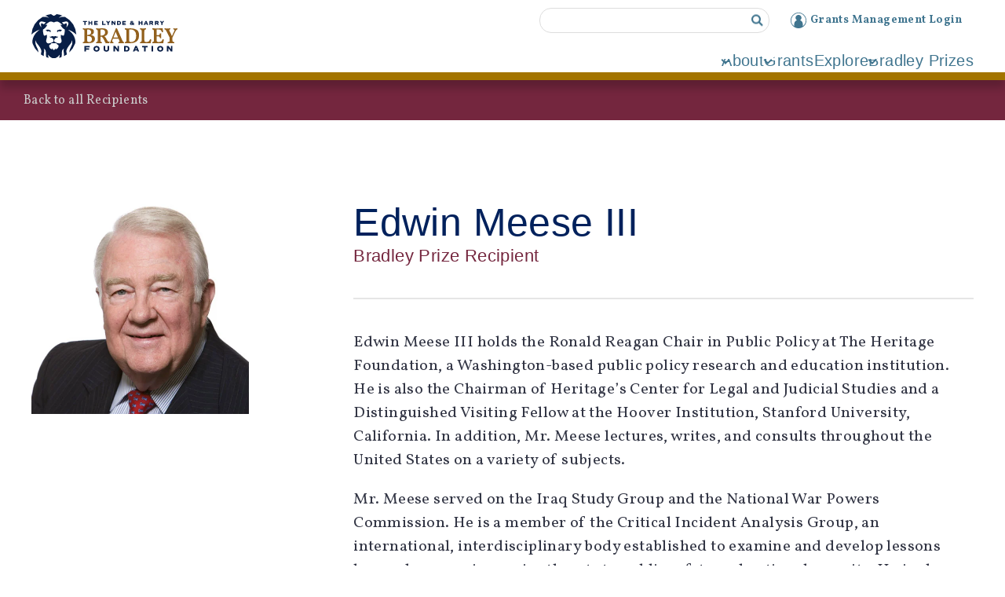

--- FILE ---
content_type: text/html; charset=UTF-8
request_url: https://www.bradleyfdn.org/prizes/recipients/edwin-meese-iii
body_size: 9547
content:
<!doctype html><html lang="en"><head>
    <meta charset="utf-8">
    <title>Edwin Meese III</title>
    <link rel="shortcut icon" href="https://www.bradleyfdn.org/hubfs/Images/android-icon-192x192.png">
    <meta name="description" content="Edwin Meese III, Bradley Prize recipient">

 <link rel="preconnect" href="https://fonts.googleapis.com">
<link rel="preconnect" href="https://fonts.gstatic.com" crossorigin>
<link href="https://fonts.googleapis.com/css2?family=Lato:ital,wght@0,300;0,400;0,500;0,700;0,900;1,300;1,400&amp;display=swap" rel="stylesheet">
  <link href="https://www.bradleyfdn.org/hubfs/hub_generated/template_assets/1/130643330148/1744358777856/template_main.css" rel="stylesheet">
  <link href="https://www.bradleyfdn.org/hubfs/hub_generated/template_assets/1/130642077561/1744358778061/template_overridesUpdated.min.css" rel="stylesheet">
<link rel="“stylesheet”" href="“https://use.typekit.net/khk5gvj.css”">

  
  
  <link rel="preload" href="https://cdnjs.cloudflare.com/ajax/libs/magnific-popup.js/1.1.0/magnific-popup.min.css" as="style" onload="this.onload=null;this.rel='stylesheet'">
  <noscript><link rel="stylesheet" href="https://cdnjs.cloudflare.com/ajax/libs/magnific-popup.js/1.1.0/magnific-popup.min.css"></noscript>
  
  <!-- <link rel="stylesheet" defer href="https://stackpath.bootstrapcdn.com/font-awesome/4.7.0/css/font-awesome.min.css" integrity="sha384-wvfXpqpZZVQGK6TAh5PVlGOfQNHSoD2xbE+QkPxCAFlNEevoEH3Sl0sibVcOQVnN" crossorigin="anonymous"> -->
  
  
  
  
  
  
  
  <meta name="viewport" content="width=device-width, initial-scale=1">

    
    <meta property="og:description" content="Edwin Meese III, Bradley Prize recipient">
    <meta property="og:title" content="Edwin Meese III">
    <meta name="twitter:description" content="Edwin Meese III, Bradley Prize recipient">
    <meta name="twitter:title" content="Edwin Meese III">

    

    
    <style>
a.cta_button{-moz-box-sizing:content-box !important;-webkit-box-sizing:content-box !important;box-sizing:content-box !important;vertical-align:middle}.hs-breadcrumb-menu{list-style-type:none;margin:0px 0px 0px 0px;padding:0px 0px 0px 0px}.hs-breadcrumb-menu-item{float:left;padding:10px 0px 10px 10px}.hs-breadcrumb-menu-divider:before{content:'›';padding-left:10px}.hs-featured-image-link{border:0}.hs-featured-image{float:right;margin:0 0 20px 20px;max-width:50%}@media (max-width: 568px){.hs-featured-image{float:none;margin:0;width:100%;max-width:100%}}.hs-screen-reader-text{clip:rect(1px, 1px, 1px, 1px);height:1px;overflow:hidden;position:absolute !important;width:1px}
</style>

<link rel="stylesheet" href="https://www.bradleyfdn.org/hubfs/hub_generated/module_assets/1/130641913674/1744416887684/module_SC_Site_Header.min.css">
<link rel="stylesheet" href="https://www.bradleyfdn.org/hubfs/hub_generated/module_assets/1/130642077511/1744416892663/module_SC_Image.min.css">
<link rel="stylesheet" href="https://www.bradleyfdn.org/hubfs/hub_generated/module_assets/1/130642764846/1744416909097/module_SC_Rich_Text.min.css">
<link rel="stylesheet" href="https://www.bradleyfdn.org/hubfs/hub_generated/module_assets/1/130641913676/1744416889025/module_SC_Social_Follow.min.css">
<link rel="stylesheet" href="https://www.bradleyfdn.org/hubfs/hub_generated/module_assets/1/130642077510/1744416891559/module_SC_Form.min.css">
<style>
  @font-face {
    font-family: "Vollkorn";
    font-weight: 400;
    font-style: normal;
    font-display: swap;
    src: url("/_hcms/googlefonts/Vollkorn/regular.woff2") format("woff2"), url("/_hcms/googlefonts/Vollkorn/regular.woff") format("woff");
  }
  @font-face {
    font-family: "Vollkorn";
    font-weight: 700;
    font-style: normal;
    font-display: swap;
    src: url("/_hcms/googlefonts/Vollkorn/700.woff2") format("woff2"), url("/_hcms/googlefonts/Vollkorn/700.woff") format("woff");
  }
  @font-face {
    font-family: "Roboto";
    font-weight: 700;
    font-style: normal;
    font-display: swap;
    src: url("/_hcms/googlefonts/Roboto/700.woff2") format("woff2"), url("/_hcms/googlefonts/Roboto/700.woff") format("woff");
  }
  @font-face {
    font-family: "Roboto";
    font-weight: 300;
    font-style: normal;
    font-display: swap;
    src: url("/_hcms/googlefonts/Roboto/300.woff2") format("woff2"), url("/_hcms/googlefonts/Roboto/300.woff") format("woff");
  }
  @font-face {
    font-family: "Roboto";
    font-weight: 400;
    font-style: normal;
    font-display: swap;
    src: url("/_hcms/googlefonts/Roboto/regular.woff2") format("woff2"), url("/_hcms/googlefonts/Roboto/regular.woff") format("woff");
  }
  @font-face {
    font-family: "Roboto";
    font-weight: 700;
    font-style: normal;
    font-display: swap;
    src: url("/_hcms/googlefonts/Roboto/700.woff2") format("woff2"), url("/_hcms/googlefonts/Roboto/700.woff") format("woff");
  }
</style>

    <script type="application/ld+json">
{
  "mainEntityOfPage" : {
    "@type" : "WebPage",
    "@id" : "https://www.bradleyfdn.org/prizes/recipients/edwin-meese-iii"
  },
  "author" : {
    "name" : "Benjamin Hannemann",
    "url" : "https://www.bradleyfdn.org/prizes/recipients/author/benjamin-hannemann",
    "@type" : "Person"
  },
  "headline" : "Edwin Meese III",
  "datePublished" : "2023-09-19T18:08:49.000Z",
  "dateModified" : "2023-09-19T18:08:49.109Z",
  "publisher" : {
    "name" : "Lynde & Harry Bradley Foundation",
    "logo" : {
      "url" : "https://cdn2.hubspot.net/hubfs/4152914/BFN-icon.jpg",
      "@type" : "ImageObject"
    },
    "@type" : "Organization"
  },
  "@context" : "https://schema.org",
  "@type" : "BlogPosting",
  "image" : [ "https://cdn2.hubspot.net/hubfs/4152914/Bradley%20Prize%20Winners/edwin%20meese.jpg" ]
}
</script>


    

<!-- Google Tag Manager from Ben -->
<script>(function(w,d,s,l,i){w[l]=w[l]||[];w[l].push({'gtm.start':
new Date().getTime(),event:'gtm.js'});var f=d.getElementsByTagName(s)[0],
j=d.createElement(s),dl=l!='dataLayer'?'&l='+l:'';j.async=true;j.src=
'https://www.googletagmanager.com/gtm.js?id='+i+dl;f.parentNode.insertBefore(j,f);
})(window,document,'script','dataLayer','GTM-PLNN74C');</script>
<!-- End Google Tag Manager -->

<link rel="preload" href="https://www.bradleyfdn.org/hubfs/bfd-logo.svg" as="image">
<link rel="preload" href="https://www.bradleyfdn.org/_hcms/googlefonts/Vollkorn/regular.woff2" as="font" type="font/woff2" crossorigin>
<link rel="preload" media="(min-width: 952px)" href="https://www.bradleyfdn.org/hubfs/4152914/nav-arrow.svg" as="image">
<link rel="preload" media="(min-width: 952px)" href="https://www.bradleyfdn.org/hubfs/4152914/login-icon.svg" as="image">

<link rel="amphtml" href="https://www.bradleyfdn.org/prizes/recipients/edwin-meese-iii?hs_amp=true">

<meta property="og:image" content="https://www.bradleyfdn.org/hubfs/Bradley%20Prize%20Winners/edwin%20meese.jpg">
<meta property="og:image:width" content="546">
<meta property="og:image:height" content="540">
<meta property="og:image:alt" content="Edwin Meese III">
<meta name="twitter:image" content="https://www.bradleyfdn.org/hubfs/Bradley%20Prize%20Winners/edwin%20meese.jpg">
<meta name="twitter:image:alt" content="Edwin Meese III">

<meta property="og:url" content="https://www.bradleyfdn.org/prizes/recipients/edwin-meese-iii">
<meta name="twitter:card" content="summary_large_image">

<link rel="canonical" href="https://www.bradleyfdn.org/prizes/recipients/edwin-meese-iii">

<meta property="og:type" content="article">
<link rel="alternate" type="application/rss+xml" href="https://www.bradleyfdn.org/prizes/recipients/rss.xml">
<meta name="twitter:domain" content="www.bradleyfdn.org">
<script src="//platform.linkedin.com/in.js" type="text/javascript">
    lang: en_US
</script>

<meta http-equiv="content-language" content="en">






    

  <meta name="generator" content="HubSpot"></head>
  <body class="internal blog">
    <div class="body-wrapper   hs-content-id-135638901609 hs-blog-post hs-blog-id-135127419804">
      
      <div class="header-container header--sticky ">
      
        <div data-global-resource-path="bradley-fdn-theme-2023/templates/partials/header.html"><div id="hs_cos_wrapper_module_16014887321158" class="hs_cos_wrapper hs_cos_wrapper_widget hs_cos_wrapper_type_module" style="" data-hs-cos-general-type="widget" data-hs-cos-type="module">


  


  








<!-- Builds the search component -->


















<header>
  
  <article class="sg-header__desktop">
    <div class="header-wrapper">
      <div class="page-center">
      <div class="header-inner">
        
  <section class="logo-container">
  <a href="/" id="hs-link-module_16014887321158_logo" style="border-width:0px;border:0px;"><img src="https://www.bradleyfdn.org/hubfs/bfd-logo.svg" class="hs-image-widget " style="width:150px;border-width:0px;border:0px;" width="150" align="align" alt="bfd-logo" title="bfd-logo"></a>
    
  

  
  </section>

        
  <section class="nav-container">
    
      
  <nav class="courtesy-nav">
  
   


<article id="sg-search-modal" class="sg-search-modal">
  <a id="sg-site-search" class="sg-mobile-site-search" href="#site-search">
    <svg xmlns="http://www.w3.org/2000/svg" width="24" height="24" viewbox="0 0 24 24" fill="none" stroke="currentColor" stroke-width="2" stroke-linecap="round" stroke-linejoin="round" class="feather feather-search"><circle cx="11" cy="11" r="8"></circle><line x1="21" y1="21" x2="16.65" y2="16.65"></line></svg>
  </a>
  
<div class="sg-search-modal__input-container">

  
  
  


  <form class="search-floater" action="/hs-search-results" data-locale="" method="get" _lpchecked="1">
    <input type="hidden" name="language" value=""> 
    <input type="search" id="sc-site-header__search-field" name="term" placeholder="Search" aria-label="site-search">
    <button type="submit" class="btn-gen btn-primary">Submit</button>
  </form>
</div>


</article>

  <span id="hs_cos_wrapper_module_16014887321158_" class="hs_cos_wrapper hs_cos_wrapper_widget hs_cos_wrapper_type_menu" style="" data-hs-cos-general-type="widget" data-hs-cos-type="menu"><div id="hs_menu_wrapper_module_16014887321158_" class="hs-menu-wrapper active-branch flyouts hs-menu-flow-horizontal" role="navigation" data-sitemap-name="default" data-menu-id="130802865273" aria-label="Navigation Menu">
 <ul role="menu">
  <li class="hs-menu-item hs-menu-depth-1" role="none"><a href="https://bradley.smartsimple.com/s_Login.jsp" role="menuitem" target="_blank" rel="noopener">Grants Management Login</a></li>
 </ul>
</div></span>
  
    
  </nav>

    
      
      
    <menu class="main-nav">
      <ul class="mega-menu">
        

    
    <li class="mega-level-1  has-children"><a href="">About </a>
    
    <div class="mega-inner">
  
  <ul class="child-group ul-level-2">

    
    <li class="mega-level-2  "><a href="https://www.bradleyfdn.org/about/guiding-principles">Principles <img loading="lazy" src="https://www.bradleyfdn.org/hubfs/2023%20Website%20Refresh%20Images/WebP/Principles_Nav_1280x%20720.webp"> </a>
    
    </li>
    
    
    


    
    <li class="mega-level-2  "><a href="https://www.bradleyfdn.org/our-people">People <img loading="lazy" src="https://www.bradleyfdn.org/hubfs/2023%20Website%20Refresh%20Images/WebP/People_NAV_1280x720.webp"> </a>
    
    </li>
    
    
    


    
    <li class="mega-level-2  "><a href="https://www.bradleyfdn.org/about/our-history">History <img loading="lazy" src="https://www.bradleyfdn.org/hubfs/2023%20Website%20Refresh%20Images/WebP/HIstory_NAV_1280x720.webp"> </a>
    
    </li>
    
    
    

</ul>
  
    </div>
  

    </li>
    
    
    


    
    <li class="mega-level-1  has-children"><a href="">Grants</a>
    
    <div class="mega-inner">
  
  <ul class="child-group ul-level-2">

    
    <li class="mega-level-2  "><a href="https://www.bradleyfdn.org/grants">Apply for a Grant <img loading="lazy" src="https://www.bradleyfdn.org/hubfs/2023%20Website%20Refresh%20Images/WebP/ApplyGrant_NAV_1280x720.webp"> </a>
    
    </li>
    
    
    


    
    <li class="mega-level-2  "><a href="https://www.bradleyfdn.org/grants/past-grants">Past Grant Activity <img loading="lazy" src="https://www.bradleyfdn.org/hubfs/2023%20Website%20Refresh%20Images/WebP/PastGrants_NAV_1280x720.webp"> </a>
    
    </li>
    
    
    

</ul>
  
    </div>
  

    </li>
    
    
    


    
    <li class="mega-level-1  "><a href="https://www.bradleyfdn.org/explore">Explore</a>
    
    </li>
    
    
    


    
    <li class="mega-level-1  has-children"><a href="">Bradley Prizes</a>
    
    <div class="mega-inner">
  
  <ul class="child-group ul-level-2">

    
    <li class="mega-level-2  "><a href="https://www.bradleyfdn.org/prizes/about">About the Prizes <img loading="lazy" src="https://www.bradleyfdn.org/hubfs/2023%20Website%20Refresh%20Images/WebP/RecpientPrizes_NAV_1280x720.webp"> </a>
    
    </li>
    
    
    


    
    <li class="mega-level-2  "><a href="https://www.bradleyfdn.org/prizes/recipients">Recipients <img loading="lazy" src="https://www.bradleyfdn.org/hubfs/2023%20Website%20Refresh%20Images/WebP/AboutPrizes_NAV_1280x720.webp"> </a>
    
    </li>
    
    
    

</ul>
  
    </div>
  

    </li>
    
    
    
      
      <li class="hidden dealers-menu mega-level-1 mega-exclusion has-children">
        <a href=""></a>
          
      </li>
    


      </ul>
      
    </menu>
  

  </section>

      </div>
      </div>
    </div>
    <aside class="sg-header__breadcrumbs">
      <div class="page-center">
        
      </div>
    </aside>         
    
  </article>

  
   <div class="sg-header__mobile ">
   
      
  <section class="logo-container">
  <a href="/" id="hs-link-module_16014887321158_logo" style="border-width:0px;border:0px;"><img src="https://www.bradleyfdn.org/hubfs/bfd-logo.svg" class="hs-image-widget " style="width:150px;border-width:0px;border:0px;" width="150" align="align" alt="bfd-logo" title="bfd-logo"></a>
    
  

  
  </section>

   
       


<article id="sg-search-modal" class="sg-search-modal">
  <a id="sg-site-search" class="sg-mobile-site-search" href="#site-search">
    <svg xmlns="http://www.w3.org/2000/svg" width="24" height="24" viewbox="0 0 24 24" fill="none" stroke="currentColor" stroke-width="2" stroke-linecap="round" stroke-linejoin="round" class="feather feather-search"><circle cx="11" cy="11" r="8"></circle><line x1="21" y1="21" x2="16.65" y2="16.65"></line></svg>
  </a>
  
<div class="sg-search-modal__input-container">

  
  
  


  <form class="search-floater" action="/hs-search-results" data-locale="" method="get" _lpchecked="1">
    <input type="hidden" name="language" value=""> 
    <input type="search" id="sc-site-header__search-field" name="term" placeholder="Search" aria-label="site-search">
    <button type="submit" class="btn-gen btn-primary">Submit</button>
  </form>
</div>


</article>

      <!--   <a id="sg-site-search" href="#site-search">
    <svg xmlns="http://www.w3.org/2000/svg" width="24" height="24" viewBox="0 0 24 24" fill="none" stroke="currentColor" stroke-width="2" stroke-linecap="round" stroke-linejoin="round" class="feather feather-search"><circle cx="11" cy="11" r="8"></circle><line x1="21" y1="21" x2="16.65" y2="16.65"></line></svg>
  </a> -->
   <div class="hamburger-container">
      <i class="hamburger__top"></i>
      <i class="hamburger__middle"></i>
      <i class="hamburger__bottom"></i>
   </div>

      <div class="mobile-nav__container">
      
      
         <nav class="main-nav">
         
            
   <ul>
      
    
        
         <li class="level-1  has-children">
         <a class="h2 ">About </a><ul>
            
    
        
         <li class="level-2  ">
         <a href="https://www.bradleyfdn.org/about/guiding-principles" class=" ">Principles <img loading="lazy" src="https://www.bradleyfdn.org/hubfs/2023%20Website%20Refresh%20Images/WebP/Principles_Nav_1280x%20720.webp"> </a></li>
         
    
        
         <li class="level-2  ">
         <a href="https://www.bradleyfdn.org/our-people" class=" ">People <img loading="lazy" src="https://www.bradleyfdn.org/hubfs/2023%20Website%20Refresh%20Images/WebP/People_NAV_1280x720.webp"> </a></li>
         
    
        
         <li class="level-2  ">
         <a href="https://www.bradleyfdn.org/about/our-history" class=" ">History <img loading="lazy" src="https://www.bradleyfdn.org/hubfs/2023%20Website%20Refresh%20Images/WebP/HIstory_NAV_1280x720.webp"> </a></li>
         
            </ul></li>
         
    
        
         <li class="level-1  has-children">
         <a class="h2 ">Grants</a><ul>
            
    
        
         <li class="level-2  ">
         <a href="https://www.bradleyfdn.org/grants" class=" ">Apply for a Grant <img loading="lazy" src="https://www.bradleyfdn.org/hubfs/2023%20Website%20Refresh%20Images/WebP/ApplyGrant_NAV_1280x720.webp"> </a></li>
         
    
        
         <li class="level-2  ">
         <a href="https://www.bradleyfdn.org/grants/past-grants" class=" ">Past Grant Activity <img loading="lazy" src="https://www.bradleyfdn.org/hubfs/2023%20Website%20Refresh%20Images/WebP/PastGrants_NAV_1280x720.webp"> </a></li>
         
            </ul></li>
         
    
        
         <li class="level-1  ">
         <a href="https://www.bradleyfdn.org/explore" class="h2 ">Explore</a></li>
         
    
        
         <li class="level-1  has-children">
         <a class="h2 ">Bradley Prizes</a><ul>
            
    
        
         <li class="level-2  ">
         <a href="https://www.bradleyfdn.org/prizes/about" class=" ">About the Prizes <img loading="lazy" src="https://www.bradleyfdn.org/hubfs/2023%20Website%20Refresh%20Images/WebP/RecpientPrizes_NAV_1280x720.webp"> </a></li>
         
    
        
         <li class="level-2  ">
         <a href="https://www.bradleyfdn.org/prizes/recipients" class=" ">Recipients <img loading="lazy" src="https://www.bradleyfdn.org/hubfs/2023%20Website%20Refresh%20Images/WebP/AboutPrizes_NAV_1280x720.webp"> </a></li>
         
            </ul></li>
         
      
      
        
        
      
   </ul>

         </nav>
      
      <nav class="courtesy-nav">
      
         
   <ul>
      
    
        
         <li class="level-1  ">
         <a href="https://bradley.smartsimple.com/s_Login.jsp" class=" h3">Grants Management Login</a></li>
         
      
      
   </ul>

      </nav>
      
      
      </div>
   </div>

</header></div>



</div>
      
      </div> 

      
    
    
    
    
    
    

    <main>
      
      
      
      <div class="return-banner" style="background-color: #74263E;">
        <div class="page-center" style="padding: 10px;">
           <a href="/prizes/recipients" style="color: #C9C9C9; text-decoration: none; font-size: 16px;"> Back to all Recipients</a>
        </div>
      </div>

      <div class="main-content-wrapper our-people-template">
        <div class="page-center">
          <div class="row-fluid">
            <div class="span3">
              <img src="https://www.bradleyfdn.org/hubfs/Bradley%20Prize%20Winners/edwin%20meese.jpg" class="person-photo center-block">
            </div>
            <div class="span1">

            </div>
            <div class="span8">


              <div class="blog-section">
                <div class="blog-post-wrapper cell-wrapper">
                  <div class="blog-section">
                    <div class="blog-post-wrapper cell-wrapper">
                      <div class="section post-header">
                        <span class="h1" style="margin-bottom: 0px;">
                          Edwin  Meese III
                        </span>
                        <span class="h3">
                         Bradley Prize Recipient 
                        </span>


                      </div>
                      
                      <hr>

                      <div class="section post-body">
                        <span id="hs_cos_wrapper_post_body" class="hs_cos_wrapper hs_cos_wrapper_meta_field hs_cos_wrapper_type_rich_text" style="" data-hs-cos-general-type="meta_field" data-hs-cos-type="rich_text"><p>Edwin Meese III holds the Ronald Reagan Chair in Public Policy at The Heritage Foundation, a Washington-based public policy research and education institution. He is also the Chairman of Heritage’s Center for Legal and Judicial Studies and a Distinguished Visiting Fellow at the Hoover Institution, Stanford University, California. In addition, Mr. Meese lectures, writes, and consults throughout the United States on a variety of subjects.</p>
<!--more--><p>Mr. Meese served on the Iraq Study Group and the National War Powers Commission. He is a member of the Critical Incident Analysis Group, an international, interdisciplinary body established to examine and develop lessons learned concerning major threats to public safety and national security. He is also a participant in the Homeland Security Project of the Bipartisan Policy Center.</p>
<p>From 1998 to 2004 Mr. Meese was chairman of the governing board of George Mason University. He currently is a board member of numerous civic, legal, and educational organizations, including the Intercollegiate Studies Institute, the Federalist Society, Capital Research Center, Landmark Legal Foundation, Lutheran Family Services of Virginia, and the Trinity Forum. He was also elected a Fellow of the National Academy of Public Administration.</p>
<p>Mr. Meese is the author of With Reagan: The Inside Story, which was published by Regnery Gateway in June 1992; co-editor of Making America Safer, published in 1997 by The Heritage Foundation; and co-author of Leadership, Ethics and Policing, published by Prentice Hall in 2004.</p>
<p>As the 75th Attorney General of the United States, the Nation’s Chief Law Enforcement Officer (February 1985 to August 1988), he directed the Department of Justice and led international efforts to combat terrorism, drug trafficking and organized crime. In 1985, he received the Government Executive magazine’s annual award for excellence in management.</p>
<p>From January 1981 to February 1985, Mr. Meese held the position of Counselor to the President, the senior position on the White House Staff, where he functioned as the President’s Chief policy advisor.</p>
<p>As Attorney General and as Counselor, Mr. Meese was a member of the President’s Cabinet and the National Security Council. He served as Chairman of the Domestic Policy Council and of the National Drug Policy Board.</p>
<p>Mr. Meese headed the President-elect’s transition effort following the November 1980 election. During the Presidential campaign, he served as Chief of Staff and Senior Issues Advisor for the Reagan-Bush Committee.</p>
<p>Formerly, Mr. Meese served as Governor Reagan’s Executive Assistant and Chief of Staff in California from 1969 through 1974 and as Legal Affairs Secretary from 1967 through 1968. Before joining Governor Reagan’s staff in 1967, Mr. Meese served as Deputy District Attorney in Alameda County, California.</p>
<p>From 1977 to 1981, Mr. Meese was a professor of Law at the University of San Diego, where he also was Director of the Center for Criminal Justice Policy and Management.</p>
<p>Mr. Meese is a graduate of Yale University, Class of 1953, and holds a law degree from the University of California at Berkeley. He is a retired Colonel in the United States Army Reserve.</p>
<p>Mr. Meese is married, has two grown children and resides in McLean, Virginia.</p>
<p><a href="https://www.bradleyfdn.org/hubfs/Bradley%20Press%20Release/Meese%20Press%20Release_BradleyPrizes2012.pdf" class="btn-secondary btn-gold btn-prize-winner" rel=" noopener" target="_blank">View Press Release</a></p></span>
                      </div>

                    </div>
                  </div>
                  <!-- Optional: Blog Author Bio Box -->
                  
                </div>
              </div>
            </div>
          </div>
        </div>
      </div>
    </main>


      
          <div data-global-resource-path="bradley-fdn-theme-2023/templates/partials/footer/footer-main.html"><footer>
  <section class="footer-main">
    <div class="page-center">
      <div class="inner">
        <div id="hs_cos_wrapper_footer_image" class="hs_cos_wrapper hs_cos_wrapper_widget hs_cos_wrapper_type_module" style="" data-hs-cos-general-type="widget" data-hs-cos-type="module">





	
	
		
	<!-- width="139" height="139"-->
<div class="sg-image-container   align-left   " style="border-radius: 0%; ">
<div class="inner">

	
	<img loading="lazy" class="sg-image " src="https://www.bradleyfdn.org/hubfs/bfd-footer-logo.svg" alt="bfd-footer-logo" width="139" height="139" style="
	   border-radius: 0%;
	    
	   max-width: 100%; height: auto;
		">
     
     </div>
	</div>
  

</div>
        <div class="menu-container"><div id="hs_cos_wrapper_footer_menu" class="hs_cos_wrapper hs_cos_wrapper_widget hs_cos_wrapper_type_module widget-type-menu" style="" data-hs-cos-general-type="widget" data-hs-cos-type="module">
<span id="hs_cos_wrapper_footer_menu_" class="hs_cos_wrapper hs_cos_wrapper_widget hs_cos_wrapper_type_menu" style="" data-hs-cos-general-type="widget" data-hs-cos-type="menu"><div id="hs_menu_wrapper_footer_menu_" class="hs-menu-wrapper active-branch no-flyouts hs-menu-flow-horizontal" role="navigation" data-sitemap-name="default" data-menu-id="130807490740" aria-label="Navigation Menu">
 <ul role="menu">
  <li class="hs-menu-item hs-menu-depth-1 hs-item-has-children" role="none"><a href="javascript:;" aria-haspopup="true" aria-expanded="false" role="menuitem">About </a>
   <ul role="menu" class="hs-menu-children-wrapper">
    <li class="hs-menu-item hs-menu-depth-2" role="none"><a href="https://www.bradleyfdn.org/about/guiding-principles" role="menuitem">Principles <img loading="lazy" src="https://www.bradleyfdn.org/hubfs/2023%20Website%20Refresh%20Images/WebP/Principles_Nav_1280x%20720.webp"> </a></li>
    <li class="hs-menu-item hs-menu-depth-2" role="none"><a href="https://www.bradleyfdn.org/our-people" role="menuitem">People <img loading="lazy" src="https://www.bradleyfdn.org/hubfs/2023%20Website%20Refresh%20Images/WebP/People_NAV_1280x720.webp"> </a></li>
    <li class="hs-menu-item hs-menu-depth-2" role="none"><a href="https://www.bradleyfdn.org/about/our-history" role="menuitem">History <img loading="lazy" src="https://www.bradleyfdn.org/hubfs/2023%20Website%20Refresh%20Images/WebP/HIstory_NAV_1280x720.webp"> </a></li>
   </ul></li>
  <li class="hs-menu-item hs-menu-depth-1 hs-item-has-children" role="none"><a href="javascript:;" aria-haspopup="true" aria-expanded="false" role="menuitem">Grants</a>
   <ul role="menu" class="hs-menu-children-wrapper">
    <li class="hs-menu-item hs-menu-depth-2" role="none"><a href="https://www.bradleyfdn.org/grants" role="menuitem">Apply for a Grant <img loading="lazy" src="https://www.bradleyfdn.org/hubfs/2023%20Website%20Refresh%20Images/WebP/ApplyGrant_NAV_1280x720.webp"> </a></li>
    <li class="hs-menu-item hs-menu-depth-2" role="none"><a href="https://www.bradleyfdn.org/grants/past-grants" role="menuitem">Past Grant Activity <img loading="lazy" src="https://www.bradleyfdn.org/hubfs/2023%20Website%20Refresh%20Images/WebP/PastGrants_NAV_1280x720.webp"> </a></li>
   </ul></li>
  <li class="hs-menu-item hs-menu-depth-1" role="none"><a href="https://www.bradleyfdn.org/explore" role="menuitem">Explore</a></li>
  <li class="hs-menu-item hs-menu-depth-1 hs-item-has-children" role="none"><a href="javascript:;" aria-haspopup="true" aria-expanded="false" role="menuitem">Bradley Prizes</a>
   <ul role="menu" class="hs-menu-children-wrapper">
    <li class="hs-menu-item hs-menu-depth-2" role="none"><a href="https://www.bradleyfdn.org/prizes/about" role="menuitem">About the Prizes <img loading="lazy" src="https://www.bradleyfdn.org/hubfs/2023%20Website%20Refresh%20Images/WebP/RecpientPrizes_NAV_1280x720.webp"> </a></li>
    <li class="hs-menu-item hs-menu-depth-2" role="none"><a href="https://www.bradleyfdn.org/prizes/recipients" role="menuitem">Recipients <img loading="lazy" src="https://www.bradleyfdn.org/hubfs/2023%20Website%20Refresh%20Images/WebP/AboutPrizes_NAV_1280x720.webp"> </a></li>
   </ul></li>
 </ul>
</div></span></div></div>
      </div>
      
      <div class="inner col-3">
        <div class="phone"><div id="hs_cos_wrapper_footer_phone" class="hs_cos_wrapper hs_cos_wrapper_widget hs_cos_wrapper_type_module" style="" data-hs-cos-general-type="widget" data-hs-cos-type="module">

<!-- Start of SG-sticky-heading-module -->
<div class="sg-rich-text     bullet--" style="">
  <div class="content  " style=" ">
  
  <div><strong>Phone:</strong><br>(414) 291-9915</div>
  </div>
</div>

<!--  --></div>
        <div id="hs_cos_wrapper_module_16996301809512" class="hs_cos_wrapper hs_cos_wrapper_widget hs_cos_wrapper_type_module" style="" data-hs-cos-general-type="widget" data-hs-cos-type="module">

<div id="module_16996301809512" class="social-links">
  
    
      
    
    <a class="social-links__link" href="https://www.linkedin.com/company/the-lynde-and-harry-bradley-foundation/" rel="noopener" target="_blank">
      <span id="hs_cos_wrapper_module_16996301809512_" class="hs_cos_wrapper hs_cos_wrapper_widget hs_cos_wrapper_type_icon social-links__icon" style="" data-hs-cos-general-type="widget" data-hs-cos-type="icon"><svg version="1.0" xmlns="http://www.w3.org/2000/svg" viewbox="0 0 448 512" aria-labelledby="linkedin-in1" role="img"><title id="linkedin-in1">Follow us on LinkedIn</title><g id="linkedin-in1_layer"><path d="M100.3 480H7.4V180.9h92.9V480zM53.8 140.1C24.1 140.1 0 115.5 0 85.8 0 56.1 24.1 32 53.8 32c29.7 0 53.8 24.1 53.8 53.8 0 29.7-24.1 54.3-53.8 54.3zM448 480h-92.7V334.4c0-34.7-.7-79.2-48.3-79.2-48.3 0-55.7 37.7-55.7 76.7V480h-92.8V180.9h89.1v40.8h1.3c12.4-23.5 42.7-48.3 87.9-48.3 94 0 111.3 61.9 111.3 142.3V480z" /></g></svg></span>
    </a>
  
    
      
    
    <a class="social-links__link" href="https://twitter.com/BradleyFdn" rel="noopener" target="_blank">
      <span id="hs_cos_wrapper_module_16996301809512__2" class="hs_cos_wrapper hs_cos_wrapper_widget hs_cos_wrapper_type_icon social-links__icon" style="" data-hs-cos-general-type="widget" data-hs-cos-type="icon"><svg version="1.0" xmlns="http://www.w3.org/2000/svg" viewbox="0 0 512 512" aria-labelledby="twitter2" role="img"><title id="twitter2">Follow us on Facebook</title><g id="twitter2_layer"><path d="M459.37 151.716c.325 4.548.325 9.097.325 13.645 0 138.72-105.583 298.558-298.558 298.558-59.452 0-114.68-17.219-161.137-47.106 8.447.974 16.568 1.299 25.34 1.299 49.055 0 94.213-16.568 130.274-44.832-46.132-.975-84.792-31.188-98.112-72.772 6.498.974 12.995 1.624 19.818 1.624 9.421 0 18.843-1.3 27.614-3.573-48.081-9.747-84.143-51.98-84.143-102.985v-1.299c13.969 7.797 30.214 12.67 47.431 13.319-28.264-18.843-46.781-51.005-46.781-87.391 0-19.492 5.197-37.36 14.294-52.954 51.655 63.675 129.3 105.258 216.365 109.807-1.624-7.797-2.599-15.918-2.599-24.04 0-57.828 46.782-104.934 104.934-104.934 30.213 0 57.502 12.67 76.67 33.137 23.715-4.548 46.456-13.32 66.599-25.34-7.798 24.366-24.366 44.833-46.132 57.827 21.117-2.273 41.584-8.122 60.426-16.243-14.292 20.791-32.161 39.308-52.628 54.253z" /></g></svg></span>
    </a>
  
    
      
    
    <a class="social-links__link" href="https://www.facebook.com/bradleyfoundation" rel="noopener" target="_blank">
      <span id="hs_cos_wrapper_module_16996301809512__3" class="hs_cos_wrapper hs_cos_wrapper_widget hs_cos_wrapper_type_icon social-links__icon" style="" data-hs-cos-general-type="widget" data-hs-cos-type="icon"><svg version="1.0" xmlns="http://www.w3.org/2000/svg" viewbox="0 0 264 512" aria-labelledby="facebook-f3" role="img"><title id="facebook-f3">Follow us on Facebook</title><g id="facebook-f3_layer"><path d="M76.7 512V283H0v-91h76.7v-71.7C76.7 42.4 124.3 0 193.8 0c33.3 0 61.9 2.5 70.2 3.6V85h-48.2c-37.8 0-45.1 18-45.1 44.3V192H256l-11.7 91h-73.6v229" /></g></svg></span>
    </a>
  
    
      
    
    <a class="social-links__link" href="https://www.instagram.com/thebradleyfdn" rel="noopener" target="_blank">
      <span id="hs_cos_wrapper_module_16996301809512__4" class="hs_cos_wrapper hs_cos_wrapper_widget hs_cos_wrapper_type_icon social-links__icon" style="" data-hs-cos-general-type="widget" data-hs-cos-type="icon"><svg version="1.0" xmlns="http://www.w3.org/2000/svg" viewbox="0 0 448 512" aria-labelledby="instagram4" role="img"><title id="instagram4">Follow us on Instagram</title><g id="instagram4_layer"><path d="M224.1 141c-63.6 0-114.9 51.3-114.9 114.9s51.3 114.9 114.9 114.9S339 319.5 339 255.9 287.7 141 224.1 141zm0 189.6c-41.1 0-74.7-33.5-74.7-74.7s33.5-74.7 74.7-74.7 74.7 33.5 74.7 74.7-33.6 74.7-74.7 74.7zm146.4-194.3c0 14.9-12 26.8-26.8 26.8-14.9 0-26.8-12-26.8-26.8s12-26.8 26.8-26.8 26.8 12 26.8 26.8zm76.1 27.2c-1.7-35.9-9.9-67.7-36.2-93.9-26.2-26.2-58-34.4-93.9-36.2-37-2.1-147.9-2.1-184.9 0-35.8 1.7-67.6 9.9-93.9 36.1s-34.4 58-36.2 93.9c-2.1 37-2.1 147.9 0 184.9 1.7 35.9 9.9 67.7 36.2 93.9s58 34.4 93.9 36.2c37 2.1 147.9 2.1 184.9 0 35.9-1.7 67.7-9.9 93.9-36.2 26.2-26.2 34.4-58 36.2-93.9 2.1-37 2.1-147.8 0-184.8zM398.8 388c-7.8 19.6-22.9 34.7-42.6 42.6-29.5 11.7-99.5 9-132.1 9s-102.7 2.6-132.1-9c-19.6-7.8-34.7-22.9-42.6-42.6-11.7-29.5-9-99.5-9-132.1s-2.6-102.7 9-132.1c7.8-19.6 22.9-34.7 42.6-42.6 29.5-11.7 99.5-9 132.1-9s102.7-2.6 132.1 9c19.6 7.8 34.7 22.9 42.6 42.6 11.7 29.5 9 99.5 9 132.1s2.7 102.7-9 132.1z" /></g></svg></span>
    </a>
  
</div>

<style>
  #module_16996301809512 .social-links__icon{
    background-color: rgba(116, 38, 62, 100);
  }
  #module_16996301809512 .social-links__icon:hover,
  #module_16996301809512 .social-links__icon:focus {
    background-color: rgba(76, 0, 22, 100);
  }
  #module_16996301809512 .social-links__icon:active {
    background-color: rgba(156, 78, 102, 100);
  }
  #module_16996301809512 .social-links__icon svg{
    fill: #ffffff;
  }
</style></div></div>
        <div class="address"><div id="hs_cos_wrapper_footer_address" class="hs_cos_wrapper hs_cos_wrapper_widget hs_cos_wrapper_type_module" style="" data-hs-cos-general-type="widget" data-hs-cos-type="module">

<!-- Start of SG-sticky-heading-module -->
<div class="sg-rich-text     bullet--" style="">
  <div class="content  " style=" ">
  
  <div><strong>Office Location:</strong><br>1400 N. Water Street&nbsp;<br>Suite 300<br>Milwaukee, WI 53202</div>
<div>&nbsp;</div>
<div><a href="https://maps.app.goo.gl/WdbDe3JyJcXWEByU7" rel="noopener" target="_blank"><strong>Driving Directions</strong></a></div>
  </div>
</div>

<!--  --></div></div>
        <div class="contact-form"><div id="hs_cos_wrapper_module_16923953952525" class="hs_cos_wrapper hs_cos_wrapper_widget hs_cos_wrapper_type_module" style="" data-hs-cos-general-type="widget" data-hs-cos-type="module"><!-- Start of SG-sticky-heading-module -->
<div id="module_16923953952525" class="sg-form 
  " style="z-index: 10; position: relative;">
    <div class="form-header">
  <h3 style="font-size: 18px;"><strong><span style="color: #ffffff;">Join Our Email List for News and Insights&nbsp;</span></strong></h3>
</div>

    <span id="hs_cos_wrapper_module_16923953952525_" class="hs_cos_wrapper hs_cos_wrapper_widget hs_cos_wrapper_type_form" style="" data-hs-cos-general-type="widget" data-hs-cos-type="form">
<div id="hs_form_target_form_81140430"></div>








</span>
</div></div></div>
      </div>
    </div>
  </section>
  <div class="footer-bottom">
    <div class="page-center">
      <div class="inner">
        <div class="meta"><div id="hs_cos_wrapper_footer_legal" class="hs_cos_wrapper hs_cos_wrapper_widget hs_cos_wrapper_type_module" style="" data-hs-cos-general-type="widget" data-hs-cos-type="module">

<!-- Start of SG-sticky-heading-module -->
<div class="sg-rich-text     bullet--" style="">
  <div class="content  " style=" ">
  
  <div style="text-align: center;">© 2023 The Lynde and Harry Bradley Foundation. All rights reserved.</div>
  </div>
</div>

<!--  --></div></div>
      </div>
    </div>
  </div>
</footer></div>
      
    </div>
    <script src="/hs/hsstatic/jquery-libs/static-1.4/jquery/jquery-1.11.2.js"></script>
<script>hsjQuery = window['jQuery'];</script>
<!-- HubSpot performance collection script -->
<script defer src="/hs/hsstatic/content-cwv-embed/static-1.1293/embed.js"></script>
<script src="https://cdnjs.cloudflare.com/ajax/libs/animejs/3.2.1/anime.min.js"></script>
<script src="https://cdnjs.cloudflare.com/ajax/libs/magnific-popup.js/1.1.0/jquery.magnific-popup.min.js"></script>
<script src="https://cdnjs.cloudflare.com/ajax/libs/jquery.lazy/1.7.11/jquery.lazy.min.js"></script>
<script src="https://www.bradleyfdn.org/hubfs/hub_generated/template_assets/1/130643330176/1744358801816/template_main.min.js"></script>
<script src="https://www.bradleyfdn.org/hubfs/hub_generated/template_assets/1/130642419972/1744358798353/template_blog.min.js"></script>
<script>
var hsVars = hsVars || {}; hsVars['language'] = 'en';
</script>

<script src="/hs/hsstatic/cos-i18n/static-1.53/bundles/project.js"></script>
<script src="https://www.bradleyfdn.org/hubfs/hub_generated/module_assets/1/130641913674/1744416887684/module_SC_Site_Header.min.js"></script>
<script src="/hs/hsstatic/keyboard-accessible-menu-flyouts/static-1.17/bundles/project.js"></script>

    <!--[if lte IE 8]>
    <script charset="utf-8" src="https://js.hsforms.net/forms/v2-legacy.js"></script>
    <![endif]-->

<script data-hs-allowed="true" src="/_hcms/forms/v2.js"></script>

    <script data-hs-allowed="true">
        var options = {
            portalId: '4152914',
            formId: '4a23f833-9450-417e-b944-8532cb0adebe',
            formInstanceId: '7149',
            
            pageId: '135638901609',
            
            region: 'na1',
            
            
            
            
            pageName: "Edwin Meese III",
            
            
            
            inlineMessage: "Thanks for submitting the form.",
            
            
            rawInlineMessage: "Thanks for submitting the form.",
            
            
            hsFormKey: "5dc3c9c8bd12a40c1dab7884de50bb1f",
            
            
            css: '',
            target: '#hs_form_target_form_81140430',
            
            
            
            
            
            
            
            contentType: "blog-post",
            
            
            
            formsBaseUrl: '/_hcms/forms/',
            
            
            
            formData: {
                cssClass: 'hs-form stacked hs-custom-form'
            }
        };

        options.getExtraMetaDataBeforeSubmit = function() {
            var metadata = {};
            

            if (hbspt.targetedContentMetadata) {
                var count = hbspt.targetedContentMetadata.length;
                var targetedContentData = [];
                for (var i = 0; i < count; i++) {
                    var tc = hbspt.targetedContentMetadata[i];
                     if ( tc.length !== 3) {
                        continue;
                     }
                     targetedContentData.push({
                        definitionId: tc[0],
                        criterionId: tc[1],
                        smartTypeId: tc[2]
                     });
                }
                metadata["targetedContentMetadata"] = JSON.stringify(targetedContentData);
            }

            return metadata;
        };

        hbspt.forms.create(options);
    </script>


<!-- Start of HubSpot Analytics Code -->
<script type="text/javascript">
var _hsq = _hsq || [];
_hsq.push(["setContentType", "blog-post"]);
_hsq.push(["setCanonicalUrl", "https:\/\/www.bradleyfdn.org\/prizes\/recipients\/edwin-meese-iii"]);
_hsq.push(["setPageId", "135638901609"]);
_hsq.push(["setContentMetadata", {
    "contentPageId": 135638901609,
    "legacyPageId": "135638901609",
    "contentFolderId": null,
    "contentGroupId": 135127419804,
    "abTestId": null,
    "languageVariantId": 135638901609,
    "languageCode": "en",
    
    
}]);
</script>

<script type="text/javascript" id="hs-script-loader" async defer src="/hs/scriptloader/4152914.js"></script>
<!-- End of HubSpot Analytics Code -->


<script type="text/javascript">
var hsVars = {
    render_id: "a44cff79-6936-4020-bddb-927233de906a",
    ticks: 1766336237849,
    page_id: 135638901609,
    
    content_group_id: 135127419804,
    portal_id: 4152914,
    app_hs_base_url: "https://app.hubspot.com",
    cp_hs_base_url: "https://cp.hubspot.com",
    language: "en",
    analytics_page_type: "blog-post",
    scp_content_type: "",
    
    analytics_page_id: "135638901609",
    category_id: 3,
    folder_id: 0,
    is_hubspot_user: false
}
</script>


<script defer src="/hs/hsstatic/HubspotToolsMenu/static-1.432/js/index.js"></script>

<!-- Google Tag Manager (noscript) from Ben -->
<noscript><iframe src="https://www.googletagmanager.com/ns.html?id=GTM-PLNN74C" height="0" width="0" style="display:none;visibility:hidden"></iframe></noscript>
<!-- End Google Tag Manager (noscript) -->

<div id="fb-root"></div>
  <script>(function(d, s, id) {
  var js, fjs = d.getElementsByTagName(s)[0];
  if (d.getElementById(id)) return;
  js = d.createElement(s); js.id = id;
  js.src = "//connect.facebook.net/en_GB/sdk.js#xfbml=1&version=v3.0";
  fjs.parentNode.insertBefore(js, fjs);
 }(document, 'script', 'facebook-jssdk'));</script> <script>!function(d,s,id){var js,fjs=d.getElementsByTagName(s)[0];if(!d.getElementById(id)){js=d.createElement(s);js.id=id;js.src="https://platform.twitter.com/widgets.js";fjs.parentNode.insertBefore(js,fjs);}}(document,"script","twitter-wjs");</script>
 


  
</body></html>

--- FILE ---
content_type: text/css
request_url: https://www.bradleyfdn.org/hubfs/hub_generated/template_assets/1/130643330148/1744358777856/template_main.css
body_size: 10010
content:
/* 
 * DO NOT EDIT THIS STYLESHEET OR ANY OTHERS INCLUDED HERE
 * 
 * Any custom eidts that are made here WILL be overridden 
 * when the theme is updated. 
 * 
 * All custom CSS should be included in the '/spin-theme-V2/css/user' Folder 
 * and added to overrides.css to be compiled. 
 * 
 *  */

.sg-animate--error,
.sg-anime-hide,
.fade-down,
.fade-left,
.fade-right,
.fade-up {
   opacity: 0;
}
*, *:before, *:after {
  box-sizing: border-box;
}
/*! normalize.css v8.0.1 | MIT License | github.com/necolas/normalize.css */

/* Document
   ========================================================================== */

/**
 * 1. Correct the line height in all browsers.
 * 2. Prevent adjustments of font size after orientation changes in iOS.
 */

html { 
  line-height: 1.15; /* 1 */
  -webkit-text-size-adjust: 100%; /* 2 */
}
 
/* Sections
   ========================================================================== */

/**
 * Remove the margin in all browsers.
 */

body {
  margin: 0;
}

/**
 * Render the `main` element consistently in IE.
 */

main {
  display: block;
}

/**
 * Correct the font size and margin on `h1` elements within `section` and
 * `article` contexts in Chrome, Firefox, and Safari.
 */

h1 {
  font-size: 2em;
  margin: 0.67em 0;
}

/* Grouping content
   ========================================================================== */

/**
 * 1. Add the correct box sizing in Firefox.
 * 2. Show the overflow in Edge and IE.
 */

hr {
  box-sizing: content-box; /* 1 */
  height: 0; /* 1 */
  overflow: visible; /* 2 */
}

/**
 * 1. Correct the inheritance and scaling of font size in all browsers.
 * 2. Correct the odd `em` font sizing in all browsers.
 */

pre {
  font-family: monospace, monospace; /* 1 */
  font-size: 1em; /* 2 */
}

/* Text-level semantics
   ========================================================================== */

/**
 * Remove the gray background on active links in IE 10.
 */

a {
  background-color: transparent;
}

/**
 * 1. Remove the bottom border in Chrome 57-
 * 2. Add the correct text decoration in Chrome, Edge, IE, Opera, and Safari.
 */

abbr[title] {
  border-bottom: none; /* 1 */
  text-decoration: underline; /* 2 */
  text-decoration: underline dotted; /* 2 */
}

/**
 * Add the correct font weight in Chrome, Edge, and Safari.
 */

b,
strong {
  font-weight: bold;
}

/**
 * 1. Correct the inheritance and scaling of font size in all browsers.
 * 2. Correct the odd `em` font sizing in all browsers.
 */

code,
kbd,
samp {
  font-family: monospace, monospace; /* 1 */
  font-size: 1em; /* 2 */
}

/**
 * Add the correct font size in all browsers.
 */

small {
  font-size: 80%;
}

/**
 * Prevent `sub` and `sup` elements from affecting the line height in
 * all browsers.
 */

sub,
sup {
  font-size: 75%;
  line-height: 0;
  position: relative;
  vertical-align: baseline;
}

sub {
  bottom: -0.25em;
}

sup {
  top: -0.5em;
}

/* Embedded content
   ========================================================================== */

/**
 * Remove the border on images inside links in IE 10.
 */

img {
  border-style: none;
}

/* Forms
   ========================================================================== */

/**
 * 1. Change the font styles in all browsers.
 * 2. Remove the margin in Firefox and Safari.
 */

button,
input,
optgroup,
select,
textarea {
  font-family: inherit; /* 1 */
  font-size: 100%; /* 1 */
  line-height: 1.15; /* 1 */
  margin: 0; /* 2 */
}

/**
 * Show the overflow in IE.
 * 1. Show the overflow in Edge.
 */

button,
input { /* 1 */
  overflow: visible;
}

/**
 * Remove the inheritance of text transform in Edge, Firefox, and IE.
 * 1. Remove the inheritance of text transform in Firefox.
 */

button,
select { /* 1 */
  text-transform: none;
}

/**
 * Correct the inability to style clickable types in iOS and Safari.
 */

button,
[type="button"],
[type="reset"],
[type="submit"] {
  -webkit-appearance: button;
}

/**
 * Remove the inner border and padding in Firefox.
 */

button::-moz-focus-inner,
[type="button"]::-moz-focus-inner,
[type="reset"]::-moz-focus-inner,
[type="submit"]::-moz-focus-inner {
  border-style: none;
  padding: 0;
}

/**
 * Restore the focus styles unset by the previous rule.
 */

button:-moz-focusring,
[type="button"]:-moz-focusring,
[type="reset"]:-moz-focusring,
[type="submit"]:-moz-focusring {
  outline: 1px dotted ButtonText;
}

/**
 * Correct the padding in Firefox.
 */

fieldset {
  padding: 0.35em 0.75em 0.625em;
}

/**
 * 1. Correct the text wrapping in Edge and IE.
 * 2. Correct the color inheritance from `fieldset` elements in IE.
 * 3. Remove the padding so developers are not caught out when they zero out
 *    `fieldset` elements in all browsers.
 */

legend {
  box-sizing: border-box; /* 1 */
  color: inherit; /* 2 */
  display: table; /* 1 */
  max-width: 100%; /* 1 */
  padding: 0; /* 3 */
  white-space: normal; /* 1 */
}

/**
 * Add the correct vertical alignment in Chrome, Firefox, and Opera.
 */

progress {
  vertical-align: baseline;
}

/**
 * Remove the default vertical scrollbar in IE 10+.
 */

textarea {
  overflow: auto;
}

/**
 * 1. Add the correct box sizing in IE 10.
 * 2. Remove the padding in IE 10.
 */

[type="checkbox"],
[type="radio"] {
  box-sizing: border-box; /* 1 */
  padding: 0; /* 2 */
}

/**
 * Correct the cursor style of increment and decrement buttons in Chrome.
 */

[type="number"]::-webkit-inner-spin-button,
[type="number"]::-webkit-outer-spin-button {
  height: auto;
}

/**
 * 1. Correct the odd appearance in Chrome and Safari.
 * 2. Correct the outline style in Safari.
 */

[type="search"] {
  -webkit-appearance: textfield; /* 1 */
  outline-offset: -2px; /* 2 */
}

/**
 * Remove the inner padding in Chrome and Safari on macOS.
 */

[type="search"]::-webkit-search-decoration {
  -webkit-appearance: none;
}

/**
 * 1. Correct the inability to style clickable types in iOS and Safari.
 * 2. Change font properties to `inherit` in Safari.
 */

::-webkit-file-upload-button {
  -webkit-appearance: button; /* 1 */
  font: inherit; /* 2 */
}

/* Interactive
   ========================================================================== */

/*
 * Add the correct display in Edge, IE 10+, and Firefox.
 */

details {
  display: block;
}

/*
 * Add the correct display in all browsers.
 */

summary {
  display: list-item;
}

/* Misc
   ========================================================================== */

/**
 * Add the correct display in IE 10+.
 */

template {
  display: none;
}

/**
 * Add the correct display in IE 10.
 */

[hidden] {
  display: none;
}
/* Responsive Grid */

.row-fluid {
    width: 100%;
    *zoom: 1;
}

.row-fluid:before, .row-fluid:after {
    display: table;
    content: "";
}
 
.row-fluid:after {
    clear: both;
}

.row-fluid [class*="span"] {
    display: block;
    float: left;
    width: 100%;
    min-height: 28px;
    margin-left: 2.127659574%;
    *margin-left: 2.0744680846382977%;
    -webkit-box-sizing: border-box;
    -moz-box-sizing: border-box;
    -ms-box-sizing: border-box;
    box-sizing: border-box;
}

.row-fluid [class*="span"]:first-child {
    margin-left: 0;
}

.row-fluid .span12 {
    width: 99.99999998999999%;
    *width: 99.94680850063828%;
}

.row-fluid .span11 {
    width: 91.489361693%;
    *width: 91.4361702036383%;
}

.row-fluid .span10 {
    width: 82.97872339599999%;
    *width: 82.92553190663828%;
}

.row-fluid .span9 {
    width: 74.468085099%;
    *width: 74.4148936096383%;
}

.row-fluid .span8 {
    width: 65.95744680199999%;
    *width: 65.90425531263828%;
}

.row-fluid .span7 {
    width: 57.446808505%;
    *width: 57.3936170156383%;
}

.row-fluid .span6 {
    width: 48.93617020799999%;
    *width: 48.88297871863829%;
}

.row-fluid .span5 {
    width: 40.425531911%;
    *width: 40.3723404216383%;
}

.row-fluid .span4 {
    width: 31.914893614%;
    *width: 31.8617021246383%;
}

.row-fluid .span3 {
    width: 23.404255317%;
    *width: 23.3510638276383%;
}

.row-fluid .span2 {
    width: 14.89361702%;
    *width: 14.8404255306383%;
}

.row-fluid .span1 {
    width: 6.382978723%;
    *width: 6.329787233638298%;
}

.container-fluid {
    *zoom: 1;
}

.container-fluid:before, .container-fluid:after {
    display: table;
    content: "";
}

.container-fluid:after {
    clear: both;
}

@media (max-width: 767px) {
    .row-fluid {
        width: 100%;
    }

    .row-fluid [class*="span"] {
        display: block;
        float: none;
        width: auto;
        margin-left: 0;
    }
}

@media (min-width: 768px) and (max-width: 1139px) {
    .row-fluid {
        width: 100%;
        *zoom: 1;
    }

    .row-fluid:before, .row-fluid:after {
        display: table;
        content: "";
    }

    .row-fluid:after {
        clear: both;
    }

    .row-fluid [class*="span"] {
        display: block;
        float: left;
        width: 100%;
        min-height: 28px;
        margin-left: 2.762430939%;
        *margin-left: 2.709239449638298%;
        -webkit-box-sizing: border-box;
        -moz-box-sizing: border-box;
        -ms-box-sizing: border-box;
        box-sizing: border-box;
    }

    .row-fluid [class*="span"]:first-child {
        margin-left: 0;
    }

    .row-fluid .span12 {
        width: 99.999999993%;
        *width: 99.9468085036383%;
    }

    .row-fluid .span11 {
        width: 91.436464082%;
        *width: 91.38327259263829%;
    }

    .row-fluid .span10 {
        width: 82.87292817100001%;
        *width: 82.8197366816383%;
    }

    .row-fluid .span9 {
        width: 74.30939226%;
        *width: 74.25620077063829%;
    }

    .row-fluid .span8 {
        width: 65.74585634900001%;
        *width: 65.6926648596383%;
    }

    .row-fluid .span7 {
        width: 57.182320438000005%;
        *width: 57.129128948638304%;
    }

    .row-fluid .span6 {
        width: 48.618784527%;
        *width: 48.5655930376383%;
    }

    .row-fluid .span5 {
        width: 40.055248616%;
        *width: 40.0020571266383%;
    }

    .row-fluid .span4 {
        width: 31.491712705%;
        *width: 31.4385212156383%;
    }

    .row-fluid .span3 {
        width: 22.928176794%;
        *width: 22.874985304638297%;
    }

    .row-fluid .span2 {
        width: 14.364640883%;
        *width: 14.311449393638298%;
    }

    .row-fluid .span1 {
        width: 5.801104972%;
        *width: 5.747913482638298%;
    }
}

@media (min-width: 1280px) {
    .row-fluid {
        width: 100%;
        *zoom: 1;
    }

    .row-fluid:before, .row-fluid:after {
        display: table;
        content: "";
    }

    .row-fluid:after {
        clear: both;
    }

    .row-fluid [class*="span"] {
        display: block;
        float: left;
        width: 100%;
        min-height: 28px;
        margin-left: 2.564102564%;
        *margin-left: 2.510911074638298%;
        -webkit-box-sizing: border-box;
        -moz-box-sizing: border-box;
        -ms-box-sizing: border-box;
        box-sizing: border-box;
    }

    .row-fluid [class*="span"]:first-child {
        margin-left: 0;
    }

    .row-fluid .span12 {
        width: 100%;
        *width: 99.94680851063829%;
    }

    .row-fluid .span11 {
        width: 91.45299145300001%;
        *width: 91.3997999636383%;
    }

    .row-fluid .span10 {
        width: 82.905982906%;
        *width: 82.8527914166383%;
    }

    .row-fluid .span9 {
        width: 74.358974359%;
        *width: 74.30578286963829%;
    }

    .row-fluid .span8 {
        width: 65.81196581200001%;
        *width: 65.7587743226383%;
    }

    .row-fluid .span7 {
        width: 57.264957265%;
        *width: 57.2117657756383%;
    }

    .row-fluid .span6 {
        width: 48.717948718%;
        *width: 48.6647572286383%;
    }

    .row-fluid .span5 {
        width: 40.170940171000005%;
        *width: 40.117748681638304%;
    }

    .row-fluid .span4 {
        width: 31.623931624%;
        *width: 31.5707401346383%;
    }

    .row-fluid .span3 {
        width: 23.076923077%;
        *width: 23.0237315876383%;
    }

    .row-fluid .span2 {
        width: 14.529914530000001%;
        *width: 14.4767230406383%;
    }

    .row-fluid .span1 {
        width: 5.982905983%;
        *width: 5.929714493638298%;
    }
}

/* Clearfix */

.clearfix {
    *zoom: 1;
}

.clearfix:before, .clearfix:after {
    display: table;
    content: "";
}

.clearfix:after {
    clear: both;
}

/* Visibilty Classes */

.hide {
    display: none;
}

.show {
    display: block;
}

.invisible {
    visibility: hidden;
}

.hidden {
    display: none;
    visibility: hidden;
}

/* Responsive Visibilty Classes */

.visible-phone {
    display: none !important;
}

.visible-tablet {
    display: none !important;
}

.hidden-desktop {
    display: none !important;
}

@media (max-width: 767px) {
    .visible-phone {
        display: inherit !important;
    }

    .hidden-phone {
        display: none !important;
    }

    .hidden-desktop {
        display: inherit !important;
    }

    .visible-desktop {
        display: none !important;
    }
}

@media (min-width: 768px) and (max-width: 1139px) {
    .visible-tablet {
        display: inherit !important;
    }

    .hidden-tablet {
        display: none !important;
    }

    .hidden-desktop {
        display: inherit !important;
    }

    .visible-desktop {
        display: none !important ;
    }
}
body {
  overflow-x: hidden;
}

.content-wrapper {
  margin: 0 auto;
  max-width: 1240px;
}

.dnd-section>.row-fluid {
  margin: 0 auto;
}

.page-center,
.page-center-wide {
  margin: 0 auto;
  width: 100%;
}

.dnd-section {
  position: relative;
}

.dnd-column {
  position: relative;
}

.
.text-white {
  color: white; 
}
.text-white--children * {
  color: white; 
}
button,
.button {
  background-color: #494A52;
  border: 1px solid #494A52;
  border-radius: 6px;
  color: #FFF;
  cursor: pointer;
  display: inline-block;
  font-size: 0.92rem;
  font-weight: normal;
  height: auto;
  line-height: 1.1;
  margin: 0;
  padding: 15px 53px;
  position: relative;
  text-align: center;
  text-decoration: none;
  transition: all 0.15s linear;
  white-space: normal;
  width: auto;
  word-break: break-word;
}

button:disabled,
.button:disabled {
  background-color: #D0D0D0;
  border-color: #D0D0D0;
  color: #E6E6E6;
}

button:hover,
button:focus,
.button:hover,
.button:focus {
  background-color: #21222A;
  border-color: #21222A;
  color: #FFF;
  text-decoration: none;
}

button:active,
.button:active {
  background-color: #71727A;
  border-color: #71727A;
  color: #FFF;
  text-decoration: none;
}

form input[type="submit"],
a.btn-primary,
a.btn-secondary,
a.btn-custom,
.btn-primary,
.btn-secondary,
.btn-gen {
  text-decoration: none;
  display: inline-block;
  transition: all 0.2s ease-in-out;
  margin-right: 10px;
  margin-top: 15px;
  margin-bottom: 15px;
  position: relative;
}

.btn-custom:hover,
.btn-custom:active,
.btn-custom:focus,
.btn-primary:hover,
.btn-primary:active,
.btn-primary:focus,
.btn-secondary:hover,
.btn-secondary:active,
.btn-secondary:focus {
  text-decoration: none;
  cursor: pointer;
}

form .hs-submit .actions {
  display: inline-flex;
  position: relative;
}


a.btn-tertiary {
  background-color: var(--color-light-blue);
}

a.btn-tertiary:hover {
  background-color: var(--color-light-blue-hover);
}

.btn-gen.btn-arrow_link:after,
.btn-arrow_link:after {
  content: '';
  background-image: url('https://104201.fs1.hubspotusercontent-na1.net/hubfs/104201/HER22%20Assets/chevron-right.svg');
  background-size: contain;
  width: 8px;
  height: 10px;
  display: block;
  position: absolute;
  background-repeat: no-repeat;
  background-position: center;
  right: -15px;
  top: 50%;
  transform: translateY(-50%);
  transition: all .3s ease;
}

.btn-gen.btn-arrow_link:hover:after,
.btn-arrow_link:hover:after {
  right: -25px;
}

.btn-gen.btn-arrow_link:before,
.btn-arrow_link:before {
  content: '';
  background-color: var(--color-light-blue);
  height: 3px;
  width: 100%;
  bottom: -6px;
  left: 0;
  position: absolute;

}


.btn-gen.btn-arrow_link,
.btn-arrow_link {
  background-color: transparent;
  padding: 0;
  color: var(--color-light-blue);
  text-decoration: none;
  position: relative;
}

.btn-gen.btn-arrow_link:hover,
.btn-arrow_link:hover {
  color: var(--color-light-blue-hover);
}
form {
  font-family: Lato, sans-serif;
  position: relative;
  z-index: 10;
}

.hs-form-field {
  margin-bottom: 1.4rem;
}

/* Labels */

form label {
  color: #33475B;
  display: block;
  font-size: 0.875rem;
  padding-top: 0;
  margin-bottom: 0.35rem;
  text-align: left;
  width: auto;
}

/* Help text - legends */

form legend {
  color: #33475B;
  font-size: 0.875rem;
}

/* Inputs */
/* Form */
body form.hs-form fieldset.form-columns-1 .hs-input:not([type="radio"]):not([type="checkbox"]) {
  width: 100%;
}

.sg-form form ul.multi-container {
  column-count: 1;
}

.sg-form form ul.multi-container li {
  display: inline;
}

@media(max-width: 550px) {
  .sg-form form ul.multi-container {
    column-count: 1;
  }

  .sg-form form ul.multi-container li {
    display: block;
  }
}

form .legal-consent-container .hs-input {
  margin-top: 5px;
}

input[type="radio"] {
  width: auto;
}

.input {
  position: relative;
}

input[type=text],
input[type=search],
input[type=email],
input[type=password],
input[type=tel],
input[type=number],
input[type=file],
select,
textarea {
  background-color: #FFF;
  border: 2px solid #D1D6DC;
  border-radius: 6px;
  color: #33475B;
  display: inline-block;
  font-size: 0.875rem;
  padding: 0.7rem;
  width: 100%;
}

input[type=text]:focus,
input[type=email]:focus,
input[type=search]:focus,
input[type=password]:focus,
input[type=tel]:focus,
input[type=number]:focus,
input[type=file]:focus,
select:focus,
textarea:focus {
  outline-color: rgba(82, 168, 236, 0.8);
}

.sg-form form fieldset {
  max-width: 100%;
}

::-webkit-input-placeholder {
  color: #BFBFBF;
}

::-moz-placeholder {
  color: #BFBFBF;
}

:-ms-input-placeholder {
  color: #BFBFBF;
}

:-moz-placeholder {
  color: #BFBFBF;
}

::placeholder {
  color: #BFBFBF;
}

/* Inputs - checkbox/radio */

form .inputs-list {
  margin: 0;
  padding: 0;
  list-style: none;
}

.inputs-list>li {
  display: block;
  margin: 0.7rem 0;
  padding: 0;
  width: 100%;
}

.inputs-list input,
.inputs-list span {
  font-size: 0.875rem;
  vertical-align: middle;
}

.hs-input[type=checkbox],
.hs-input[type=radio] {
  border: none;
  cursor: pointer;
  height: auto;
  line-height: normal;
  margin-right: 0.35rem;
  padding: 0;
  width: auto;
}

/* Inputs - datepicker */

.hs-fieldtype-date .input .hs-dateinput:before {
  color: #33475B;
  content: '\01F4C5';
  position: absolute;
  right: 10px;
  top: 50%;
  -webkit-transform: translateY(-50%);
  -ms-transform: translateY(-50%);
  transform: translateY(-50%);
}

.fn-date-picker .pika-table thead th {
  color: #FFF;
}

.fn-date-picker td.is-today .pika-button {
  color: #343A40;
}

.fn-date-picker td.is-selected .pika-button {
  background: #343A40;
  border-radius: 0;
  box-shadow: none;
}

.fn-date-picker td .pika-button:hover {
  background-color: #343A40;
  border-radius: 0;
  color: #FFF;
}

/* Inputs - file picker */

input[type=file] {
  background-color: transparent;
  border: initial;
  box-shadow: none;
  line-height: initial;
  padding: initial;
}

/* Headings and text */

form .hs-richtext,
form .hs-richtext p {
  font-size: 0.875rem;
  margin: 0 0 1.4rem;
}

form .hs-richtext img {
  max-width: 100%;
}

form .header {
  background-color: transparent;
  border: none;
}

/* GDPR */

.legal-consent-container .hs-form-booleancheckbox-display>span,
.legal-consent-container .hs-form-booleancheckbox-display>span p {
  font-size: 0.875rem;
  margin-left: 1rem;
}

/* Validation */

.hs-form-required {
  color: red;
}

.hs-input.invalid.error {
  border-color: #EF6B51;
}

.hs-error-msg {
  color: #EF6B51;
  margin-top: 0.35rem;
}

/* Submit button */

form input[type=submit],
form .hs-button {
  background-color: #494A52;
  border: 1px solid #494A52;
  border-radius: 6px;
  color: #FFF;
  cursor: pointer;
  display: inline-block;
  font-size: 0.92rem;
  font-weight: normal;
  height: auto;
  line-height: 1.1;
  margin: 0;
  padding: 15px 53px;
  position: relative;
  text-align: center;
  text-decoration: none;
  transition: all 0.15s linear;
  white-space: normal;
  width: auto;
  word-break: break-word;
  margin-top:25px;
}

form input[type=submit]:hover,
form input[type=submit]:focus,
form .hs-button:hover,
form .hs-button:focus {
  background-color: #21222A;
  border-color: #21222A;
  color: #FFF;
}

form input[type=submit]:active,
form .hs-button:active {
  background-color: #71727A;
  border-color: #71727A;
  color: #FFF;
}

/* Captcha */

.grecaptcha-badge {
  margin: 0 auto;
}
/* Table */

table {
  border: 1px solid #DEE2E6;
  margin-bottom: 1.4rem;
  overflow-wrap: break-word;
}

tbody + tbody { 
  border-top: 2px solid #DEE2E6;
}

/* Table Cells */

th,
td {
  border: 1px solid #DEE2E6;
  padding: 0.75rem;
  vertical-align: top;
}

/* Table Header */

thead th,
thead td {
  background-color: #343A40;
  border-bottom: 2px solid #DEE2E6;
  color: #FFF;
  vertical-align: bottom;
}


.header-container {
   z-index: 999;
}  
.header--fixed {
   position: fixed;
   top: 0;
   left: 0;
   width: 100%;
}
.header--sticky  { 
   position: sticky;
   top: 0;
   left: 0;
   width: 100%;
}
.js-is-fixed .header--fixed .sg-header__desktop,
.header--sticky .sg-header__desktop, 
.sg-header__mobile {
   box-shadow: 0 10px 10px rgba( 0,0,0,.2);
}
.sg-header__mobile.hamburger-only {
   box-shadow: none;
}
.header--relative {
   position: relative;
}
.sg-header__desktop .hs-menu-depth-1:hover > ul {
box-shadow: 0 12px 20px rgba( 0,0,0,.05);

}
.sg-header__desktop .main-nav .hs-menu-children-wrapper {
   position: absolute;
   top: 100%;
   visibility: hidden;
   left: 0;
   opacity: 0;
}
.sg-header__desktop .main-nav .hs-item-has-children:hover > ul {
   opacity: 1;
   visibility: visible;
} 
.sg-header__desktop .main-nav .hs-item-has-children .hs-menu-children-wrapper:hover{
   left: 0;
   opacity: 1;
   top: 100%;
   visibility: visible;
}
.sg-header__desktop .logo-container img {
   padding: 15px 0;
}



.header--fixed .sg-header__desktop {
   background-color: transparent;
}
.header--fixed .sg-header__desktop .logo-container > a,
.header--fixed .sg-header__desktop .logo-white {
   transition: all .2s linear;
}
.header--sticky .sg-header__desktop .logo-white {
   display: none;
}
body:not(.js-is-fixed) .header--fixed .sg-header__desktop .hs-menu-depth-1 > a {
   color: white;
}
body:not(.js-is-fixed) .header--fixed .sg-header__desktop .logo-container > a {
   opacity: 0;
}
.js-is-fixed .header--fixed .sg-header__desktop .logo-white {
   opacity: 0;
}
.js-is-fixed .header--fixed .sg-header__desktop .logo-container > a {
   opacity: 1
}
body:not(.js-is-fixed) .header--fixed .sg-header__desktop .logo-white {
   opacity: 1;
}
.header--fixed .sg-header__desktop .logo-white {
   position: absolute;
   left: 0;
   top: 0;
   width: 100%;
   height: 100%;
}
 
body.mobile-nav--open {
   overflow: hidden;
}
.sg-header__mobile:not(.hamburger-only) {
   padding-top: 10px;
   padding-bottom: 10px;
}  

.sg-header__mobile .courtesy-nav {
   padding-top: 20px;
}
.sg-header__mobile .courtesy-nav a,
.sg-header__mobile .main-nav a {
   text-decoration: none;
   display: inline-block;
}

.sg-header__mobile .courtesy-nav ul,
.sg-header__mobile .main-nav ul {
   list-style-type: none;
}
.sg-header__mobile .courtesy-nav > ul,
.sg-header__mobile .main-nav > ul {
   padding: 0;
}
.sg-header__mobile .courtesy-nav li {
   margin-bottom: 5px;
}
.sg-header__mobile .main-nav .level-1 ul {
   padding-left: 20px;
}
.sg-header__mobile .main-nav .level-1 a {
   padding: 5px 0;
}
.sg-header__mobile .main-nav .level-1 {
   margin-bottom: 5px;
}
.sg-header__mobile .main-nav .has-children > a {
   padding-bottom: 10px;
}
.sg-header__mobile .courtesy-nav li {
   margin-botom: 5px;
}
.sg-header__desktop .main-nav ul.hs-menu-children-wrapper{
    border-radius: 0 0 4px 4px;
    padding-bottom: 10px;
    flex-wrap: nowrap;
  
} 
/* Accounts for the after caret */
.main-nav .hs-item-has-children a {
  padding-right: 20px;
}
.main-nav .hs-menu-children-wrapper {
  box-shadow: 0 5px 10px rgb(0 0 0 / 20%);
}
.main-nav .hs-menu-depth-1 > ul {
  min-width: 100%;
}
.main-nav li > ul .hs-menu-children-wrapper {
  top: 0!important;
  left: 100%!important;
  opacity: 0;
}
.main-nav .hs-item-has-children > a:after {
  content: "";
  width: 0;
  height: 0;
  border-style: solid;
  border-width: 5px 5px 0;
  border-color: white transparent transparent transparent;
  position: absolute;
  right: 3px;
  top: 50%;
  transform: translateY(-50%);
  border-radius: 4px;
}
.sg-header__desktop .main-nav li:is(.hs-menu-depth-1:last-of-type, .hs-menu-depth-1:nth-last-of-type(2)) > ul {
  right: 0!important;
  left: initial!important;
}
/*** Search Modal Fade In ***/

/* overlay at start */
.mfp-fade.mfp-bg {
  opacity: 0;

  -webkit-transition: all 0.15s ease-out;
  -moz-transition: all 0.15s ease-out;
  transition: all 0.15s ease-out;
}
/* overlay animate in */
.mfp-fade.mfp-bg.mfp-ready {
  opacity: 0.8;
}
/* overlay animate out */
.mfp-fade.mfp-bg.mfp-removing {
  opacity: 0;
}

/* content at start */
.mfp-fade.mfp-wrap .mfp-content {
  opacity: 0;

  -webkit-transition: all 0.15s ease-out;
  -moz-transition: all 0.15s ease-out;
  transition: all 0.15s ease-out;
}
/* content animate it */
.mfp-fade.mfp-wrap.mfp-ready .mfp-content {
  opacity: 1;
}
/* content animate out */
.mfp-fade.mfp-wrap.mfp-removing .mfp-content {
  opacity: 0;
}

/** No Navigation **/

.header--no-navigation{
   padding: 15px 0 15px 0;
   background-color:transparent;
   position:relative;
   width: 100%;
   z-index:99;
   text-align: center;
}
/*
* Prefixed by https://autoprefixer.github.io
* PostCSS: v7.0.29,
* Autoprefixer: v9.7.6
* Browsers: last 4 version
*/
footer #hs-link-logo img {
   max-height: 50px;
}




.hover-shadow:hover {
   box-shadow: 0 0 66px rgba(227,227,227,.66);
}






.sg-quick-links {
    position: fixed;
    -webkit-transition: background-color .3s ease;
    -o-transition: background-color .3s ease;
    transition: background-color .3s ease;
    left: 0;
    right: auto;
    top: 20vh;
    margin-top:75px;
}
.sg-quick-links .sg-quick-link-button {
  position: relative;
  background: black;
  width: 50px;
  height: 50px;
  display: flex;
  flex-flow: row wrap;
  align-items: center;
  cursor :pointer;
  z-index: 999;
  margin-bottom: 12px;
}
.sg-quick-links .sg-quick-link-button > .hs_cos_wrapper_type_icon{
  width: 100%;
  height: 100%;
  display: flex;
  align-items: center;
  justify-content: center;
}
.sg-quick-links .sg-quick-link-button > .hs_cos_wrapper_type_icon svg{
  height: 60%;
  color: white;
  fill: white;
}
.sg-quick-links .sg-quick-link-label {
    position: absolute;
    width: auto;
    display: inline-block;
    white-space: nowrap;
    transform: translateX(-100%);
  background:black;
  color:white;
  font-weight:bold;
  text-transform:uppercase;
  height:100%;
  line-height: 50px;
  z-index:-1;
  padding-right:15px;
  text-decoration:none;
}

@media (max-width: 768px) {
   .sg-quick-links {
      display: none;
   }  
}





/*
* Prefixed by https://autoprefixer.github.io
* PostCSS: v7.0.29,
* Autoprefixer: v9.7.6
* Browsers: last 4 version
*/

/** Back to Top Floater **/
.sg-back-to-top-button{
  position: fixed;
  right: 50px;
  bottom: 50px;
  z-index:999;
  height:auto;
  width:auto;
  overflow:hidden;
  opacity:0;
  font-size:24px;
  cursor:pointer;
}
.sg-back-to-top-button svg {
  display: inline-block;
  font-size: inherit;
  text-rendering: auto;
  -webkit-font-smoothing: antialiased;
  -moz-osx-font-smoothing: grayscale;
  position: absolute;
  bottom: 50%;
  right: 50%;
  -webkit-transform: translate(50%,50%);
      -ms-transform: translate(50%,50%);
          transform: translate(50%,50%);
  font-weight: bold;
}

@media (max-width: 768px) {
   .sg-back-to-top-button{
      position: fixed;
      right: 10px;
      bottom: 10px;
      z-index:999;
      height:auto;
      width:auto;
      overflow:hidden;
      opacity:0;
      font-size:24px;
      cursor:pointer;
   }
}






.hs-menu-wrapper ul {
  display: -webkit-box;
  display: -ms-flexbox;
  display: flex;
  -ms-flex-wrap: wrap;
  flex-wrap: wrap;
  list-style: none;
  margin: 0;
  padding-left: 0;
}

/* Horizontal menu */

.hs-menu-wrapper.hs-menu-flow-horizontal .hs-menu-children-wrapper {
  -webkit-box-orient: vertical;
  -webkit-box-direction: normal;
  -ms-flex-direction: column;
  flex-direction: column;
}

@media (max-width: 767px) {
  .hs-menu-wrapper.hs-menu-flow-horizontal ul {
    -webkit-box-orient: vertical;
    -webkit-box-direction: normal;
    -ms-flex-direction: column;
    flex-direction: column;
  }
}

/* Vertical menu */

.hs-menu-wrapper.hs-menu-flow-vertical ul {
  -webkit-box-orient: vertical;
  -webkit-box-direction: normal;
  -ms-flex-direction: column;
  flex-direction: column;
}

/* Flyouts */

.hs-menu-wrapper.hs-menu-flow-vertical.flyouts ul {
  display: -webkit-inline-box;
  display: -ms-inline-flexbox;
  display: inline-flex;
}

@media (max-width: 767px) {
  .hs-menu-wrapper.hs-menu-flow-vertical ul {
    display: -webkit-box;
    display: -ms-flexbox;
    display: flex;
  }
}

.hs-menu-wrapper.flyouts .hs-item-has-children {
  position: relative;
}



.hs-menu-wrapper.flyouts .hs-menu-children-wrapper a {
  display: block;
  white-space: nowrap;
}

.hs-menu-wrapper.hs-menu-flow-horizontal.flyouts .hs-item-has-children:hover > .hs-menu-children-wrapper {
  left: 0;
  opacity: 1;
  top: 100%;
}

.hs-menu-wrapper.hs-menu-flow-vertical.flyouts .hs-item-has-children:hover > .hs-menu-children-wrapper {
  left: 100%;
  opacity: 1;
  top: 0;
}

@media (max-width: 767px) {
  .hs-menu-wrapper.flyouts .hs-menu-children-wrapper,
  .hs-menu-wrapper.hs-menu-flow-horizontal.flyouts .hs-item-has-children:hover > .hs-menu-children-wrapper,
  .hs-menu-wrapper.hs-menu-flow-vertical.flyouts .hs-item-has-children:hover > .hs-menu-children-wrapper {
    left: 0;
    opacity: 1;
    position: relative;
    top: auto;
  }
} 
.listing__content-wrapper .blog-listing {
  padding-top: 80px;
  padding-bottom: 80px;
}

.post-controls-container {
  padding: 40px 0 0;
  display: -webkit-box;
  display: -ms-flexbox;
  display: flex;
  -webkit-box-orient: horizontal;
  -webkit-box-direction: normal;
  -ms-flex-direction: row;
  flex-direction: row;
  -webkit-box-pack: justify;
  -ms-flex-pack: justify;
  justify-content: space-between;
  -webkit-box-align: end;
  -ms-flex-align: end;
  align-items: flex-end;
}

.post-controls-container.justify-end {
  -webkit-box-pack: end;
  -ms-flex-pack: end;
  justify-content: flex-end;
}

.post-controls-container.justify-start {
  -webkit-box-pack: start;
  -ms-flex-pack: start;
  justify-content: flex-start;
}

.post-controls-container a {
  text-decoration: none;
}

.prev-container,
.next-container {
  max-width: 200px;
  display: -webkit-box;
  display: -ms-flexbox;
  display: flex;
  flex-direction: row;
  flex-wrap: nowrap;
  align-items: center;

}

.prev-container p,
.next-container p {
  margin-bottom: 10px;
  font-size: 18px;
  color: #434244;
  -webkit-transition: all .2s linear;
  -o-transition: all .2s linear;
  transition: all .2s linear;
  text-transform: capitalize;
  margin: 0 10px;
}

.prev-container {
  padding-right: 5px;

}

.next-container {
  text-align: end;
  padding-left: 5px;
  flex-direction: row-reverse;
}

  {
  # Listing #
}

.blog-listing .sg-card-block {
  width: 100%;
  height: auto;
  position: relative;
  display: flex;
  text-decoration: none;
  margin-bottom: 20px;
  flex-wrap: wrap;
  flex-direction: row;
  align-items: flex-start;
  justify-content: space-between;
  z-index: 10;
}

.blog-listing .sg-card:hover :not(.is-logo) .image {
  transform: scale(1.25);
}

.blog-listing .sg-card-block .sg-card {
  transition: box-shadow .2s linear;
  overflow: hidden;
  flex: 1 1 calc(32 - 24px)%;
  max-width: 33%;
  text-decoration: none;
  background-size: cover;
  background-position: center;
  position: relative;
}

.blog-listing .sg-card-block .sg-card.full_height_image {
  min-height: 500px;
  display: flex;
  flex-direction: column;
}

.blog-banner-overlay,
.blog-listing .sg-card-block .sg-card.full_height_image .blog-card-overlay {
  position: absolute;
  top: 0;
  left: 0;
  width: 100%;
  height: 100%;
  z-index: 3;
}

.blog-banner {
  position: relative;
  background-repeat: no-repeat;
  background-position: center;
  background-size: cover;
  padding: 150px 0;
}

.blog-banner h1 {
  margin: 0;
  position: relative;
  z-index: 10;
}

.sg-card.full_height_image.content-top,
.sg-card .full-image.content-top {
  -webkit-box-pack: start;
  -ms-flex-pack: start;
  justify-content: flex-start;
}

.sg-card.full_height_image.content-center,
.sg-card .full-image.content-center {
  -webkit-box-pack: center;
  -ms-flex-pack: center;
  justify-content: center;
}

.sg-card.full_height_image.content-bottom,
.sg-card .full-image.content-bottom {
  -webkit-box-pack: end;
  -ms-flex-pack: end;
  justify-content: flex-end;
}

.blog-listing .sg-card-block .sg-card .content-container {
  padding: 20px;
  height: 100%;
  position: relative;
  z-index: 10;
  display: flex;
  flex-direction: column;
  align-items: flex-start;
  justify-content: flex-start;
}

.blog-listing .sg-card-block .image-container {
  overflow: hidden;
  width: 100%;
  max-width: 100%;
  position: relative;
  max-height: 225px;
  height: 225px;
}

.blog-listing .sg-card-block .sg-card .image-container .image {
  position: relative;
  object-fit: cover;
  width: 100%;
  height: 100%;
  transition: all 2s ease;
}

.blog-listing .sg-card-block .sg-card__topic {
  font-size: 12px;
  padding: 5px 7px;
  margin: 4px 7px 0 0;
  text-transform: uppercase;
  background-color: #f3f3f3
}

.sg-card .sg-card__title {
  margin-top: 15px;
}

.sg-card .read-more-container {
  margin-top: auto;
}

.sg-card .read-more {
  position: relative;
  display: inline-block;
}

.sg-card .read-more svg {
  position: absolute;
  left: 110%;
  top: 50%;
  transform: translateY(-50%);
  transition: left .1s linear;
  width: 18px;
  height: 18px;
}

.sg-card:hover svg {
  left: 120%;
}

.post-container .blog-post.page-center {
  max-width: 900px;
}

@media (max-width: 998px) {
  .sg-card-block .sg-card {
    flex: 1 1 auto;
    max-width: 45%;
  }

}

@media (max-width: 768px) {
  .sg-card-block {
    min-height: 0;
    justify-content: center;
  }

  .sg-card-block .sg-card {
    flex: 1 1 100%;
    max-width: 500px;
  }

  .sg-card-block .sg-card.full_height_image {
    min-height: 400px;
  }
}


/* Blog post */

.blog-post {
  margin: 0 auto;
  padding-bottom: 3.3rem;
}

.post-container .banner-overlay {
  position: absolute;
  top: 0;
  left: 0;
  width: 100%;
  height: 100%;
  z-index: 5
}

.post-container .post-header {
  padding: 200px 20px 40px;
  position: relative;
  background-position: center;
  background-size: cover;
}

.blog-post .post-header .h4 {
  color: white;
  z-index: 5;
  position: relative;
}

.blog-post .post-header h1 {
  color: white;
  max-width: 900px;
  z-index: 5;
  position: relative;
}

.blog-post .featured-image {
  max-height: 600px;
  overflow: hidden;
  border-radius: 10px;
}

.featured-image-snippet * {
  padding: 20px 0 20px;
  font-size: 16px;
  max-width: 435px;
  overflow: auto;
  clear: both;
  font-style: italic;
}

.blog-post .featured-image-snippet {
  max-width: 100%;
  padding-bottom: 50px;
}

.featured-image-snippet .news-contact {
  float: left;
  margin-right: 30px;
  margin-bottom: 15px;
}

.blog-post .post-body {
  max-width: 872px;
  margin: 0 auto;
  color: #696869;
  margin-bottom: 25px;
}

.blog-post .post-body {
  margin-left: 0;
  margin-right: auto;
  max-width: 1100px;
}

.blog-post .featured-image img {
  -o-object-fit: cover;
  object-fit: cover;
  width: 100%;
  height: 100%;
}

.blog-post__meta {
  margin: 1rem 0;
}

.blog-author__container {
  display: flex;
  flex-direction: row;
  align-items: flex-start;
  justify-content: flex-start;
  margin-top: 80px;
  padding: 50px;
  flex-direction:column;
  background: #EFFBFF;
  border: 1px solid #F4F4F4!important;
}
.blog-author__title {
    border-bottom: 1px solid #4ea7de;
    padding-bottom: 10px;
    display: block;
    width: 100%;
    margin-bottom: 20px;
}

.blog-avatar {
  overflow: hidden;
  border-radius: 100%;
  width: 130px;
  height: 130px;
  flex: 0 0 130px;
  margin-right: 30px;
}

.blog-avatar img {
  position: relative;
  object-fit: cover;
  width: 100%;
  height: 100%;
  object-position: 50% 50%;
}

.blog-author__content {}

.blog-author__display-name .h3 {
  margin-top: 0px;
}

.blog-post__meta a {
  color: #494A52;
  text-decoration: underline;
}

.blog-post__tags {
  color: #000;
}

@media screen and (max-width: 768px) {
  .blog-author__container {
    display: flex;
    flex-direction: column;
    align-items: flex-start;
    justify-content: flex-start;
    margin-top: 50px;
    padding: 20px;
  }
}

.blog-recent-posts__post:hover {
  text-decoration: none;
}

.blog-recent-posts__image {
  background-position: center center;
  background-repeat: no-repeat;
  background-size: cover;
  padding-bottom: 63%;
}

.blog-recent-posts__title {
  margin: 1rem 0 0.5rem;
}

/* Blog comments */

.blog-comments {
  margin: 0 auto;
  max-width: 680px;
}

.blog-comments form {
  max-width: 100%;
}

.blog-comments .hs-submit {
  text-align: center;
}

.blog-comments .comment-reply-to {
  border: 0 none;
}

.blog-comments .comment-reply-to:hover {
  background-color: transparent;
  color: #494A52;
  text-decoration: underline;
}

.lazy-load,
.lazy-load-fourup {
  opacity: 0;
}

/* Animations needed for Blog Ajax */
@keyframes fadeOne {
  0% {
    opacity: 0;
  }

  100% {
    opacity: 1;
  }
}

@keyframes fadeTwo {
  0% {
    opacity: 0;
  }

  50% {
    opacity: 0;
  }

  100% {
    opacity: 1;
  }
}

@keyframes fadeThree {
  0% {
    opacity: 0;
  }

  33% {
    opacity: 0;
  }

  66% {
    opacity: 0;
  }

  100% {
    opacity: 1;
  }
}

.fade-in-one {
  animation-duration: 0.5s;
  animation-name: fadeOne;
  animation-fill-mode: forwards;
}

.fade-in-two {
  opacity: 0;
  animation-duration: 1s;
  animation-name: fadeTwo;
  animation-fill-mode: forwards;
}

.fade-in-three {
  opacity: 0;
  animation-duration: 1.5s;
  animation-name: fadeThree;
  animation-fill-mode: forwards;
}

/* Filter/search Bar */
.mfp-blog-search #lc_search-results {
  text-align: left;
}

.mfp-blog-search #lc_search-results a {
  font-size: 20px;
}

.mfp-blog-search #lc_search-results li {
  margin-bottom: 15px;
  font-size: 16px;
}

.content-wrapper .blog-listing .sg-card .blog-listing--post-title {
  font-size: 25px;
}

.blog-post .meta-container {
  padding: 15px 0;
  border-top: solid 2px #D69531;
  border-bottom: solid 2px #D69531;
  margin-bottom: 45px;
}

.blog-banner {
  padding: 175px 15px 100px
}

.blog-listing .sg-card .btn-primary:hover {
  background-color: transparent !important;
}

/* Banner Module */
.sg-header-banner.preset-gray-bar {
  border-bottom: 10px solid rgb(212, 213, 214);
}

  {
  # blog filter #
}

#filter-area {
  display: flex;
  flex-direction: row;
  align-items: center;
  justify-content: space-between;
  flex-wrap: nowrap;
  margin-bottom: 60px;
  padding: 10px 0;
  border-bottom: 1px solid #E0E0E0;
}

#filter-area .flex {
  display: flex;
  flex-direction: row;
  align-items: center;
  justify-content: space-between;
  flex-wrap: nowrap;
}

#filter-area .row-fluid {
  flex: 1 1 70%;
}

.blog-card-wrapper:not(.selected) {
  display: none
}


.well-white input,
.well-white select {
  width: 100%;
  font-family: 'Roboto', sans-serif;
  font-size: 16px;
  border-style: solid;
  border-color: #dbdbdb;
  padding: 6px 10px;
  padding: 17px 22px 14px;
  border-radius: 0;
  border-width: 1px
}

.well-white select {
  -webkit-appearance: none;
  background-color: #fff;
  padding: 17px 22px 14px;
  font-size: 16px;
  border: 1px solid #dbdbdb;
  background-image: url("data:image/svg+xml,%3Csvg xmlns='http://www.w3.org/2000/svg' viewBox='0 0 10 8.7'%3E%3Cpath fill='%23000000' d='M5 0h5L7.5 4.3 5 8.7 2.5 4.3 0 0z'/%3E%3C/svg%3E");
  background-size: 10px 8.67px;
  background-repeat: no-repeat;
  background-position: calc(100% - 17.7px)
}

.lc_search-results__inner {
  background-color: white;
  padding: 50px 10px;
}

.search-reset {
  width: 20%;
  text-align: left;
  float: left;
  text-transform: uppercase;
  font-size: 12px;
  font-weight: bold;
  text-decoration: none;
  margin-left: 8px;
  margin-top: 12px;
  display: block;
  color: var(--color-accent);
}

select#filter_category {
  font-size: 12px;
  padding: 17px 24px 15px;
  color: #535353;
  vertical-align: top;
  width: 30%;
  margin-right: 5%;
  margin-bottom: 0
}

input#blog_search {
  width: 30%;
  margin-right: 5px;
  font-size: 12px;
  padding: 17px 24px 11px;
  border-width: 1px;
  vertical-align: top;
  margin-bottom: 0
}

input[type=submit].search-go {
  -webkit-appearance: none;
  font-size: 16px;
  text-decoration: none !important;
  background-color: black !important;
  padding: 12px !important;
  color: #fff;
  border-radius: 0px;
  border: 0;
  background-image: url(https://1641088.fs1.hubspotusercontent-na1.net/hubfs/1641088/search-left.png);
  background-repeat: no-repeat;
  background-position: center;
  background-size: 18px;
  width: 44px;
  height: 43px;
  margin-bottom: 0
}

#filter-area .open-blog-subscribe.btn.btn-primary {
  padding: 11px 20px;
  flex: 0 1 auto;
  margin: 0;
}

@media(max-width: 800px) {
  .well-white:first-child {
    margin-top: 0
  }

  .search-reset {
    width: auto;
    float: none;
    margin-left: 0;
  }

  #filter-area {
    flex-direction: column;
  }

  .well-white {
    padding: 15px 25px
  }

  select#filter_category {
    width: 100%;
    display: block;
    margin-bottom: 15px
  }

  input#blog_search {
    width: calc(100% - 54px)
  }
}

.mfp-content {
  width: 100%;
  max-width: 800px;
}

.mfp-content #blog-subscribe.btn.btn-primary {
  width: 100%;
  padding: 50px 20px;
  margin: 0;
}



/**** Custom CSS ****/
.blog .her-card {
  text-decoration: none;
}

.blog .her-card .content-container {
  border: 1px solid #EDEDED;
  border-top: none;
}

.featured-blog-section {
  margin-bottom: 20px;
  display: flex;
  gap: 10px;
  justify-content: center;
}

.featured-blog-post {
  width: calc(66% + 10px);
  padding: 0 40px 40px;
  position: relative;
  overflow: hidden;
  background-size: cover;
  display: flex;
  flex-direction: column;
  align-items: flex-start;
}

.featured-blog-post h3 {
  color: white;
  padding-top: 150px;
}

.post-header,
.learn-more-container {
  z-index: 99;
}

a.featured-blog-post::before {
  content: "";
  position: absolute;
  bottom: 0;
  width: 100%;
  height: 150px;
  left: 0;
  background: rgb(0, 0, 0);
  background: linear-gradient(0deg, rgba(0, 0, 0, 1) 0%, rgba(0, 0, 0, 0) 100%);
}

.blog-subscription-section {
  width: 33%;
  background-size: cover;
  display: flex;
  flex-direction: column;
  align-items: center;
  justify-content: center;
  text-align: center;
  padding: 50px;
}

.blog-subscription-content h4 {
  text-transform: capitalize;
  margin-bottom: 10px;
  margin-top: 15px;
}

.blog-subscription-button {
  font-size: 12px !important;
  padding: 10px 20px !important;
}

.blog-subscription-button:hover {
  padding-right: 45px !important;
}

.author-text {
  font-weight: 300;
  font-size: 14px;
  color: black;
  font-weight: bold;
  font-family: 'montserrat';
}

.author-label {
  color: var(--color-accent);
}

@media(max-width:980px) {
  .blog-subscription-section {
    padding: 25px;
  }
}

@media(max-width:767px) {
  .featured-blog-section {
    flex-direction: column;
  }

  .blog-subscription-section,
  .featured-blog-post {
    width: 100%;
  }
}


/*** Blog Post ***/
.blog-post .post-title h1,
.blog-post .post-title h1 span{
  font-weight:600;
}
.blog-post .meta-container *{
  font-weight:400;
  font-size:14px;
}
.blog-post .meta-container .author-name{
  color:#444444;
  margin-left: 10px;
}
.blog-post .meta-container .author-label{
  font-weight:bold;
}
body.internal.blog .blog-post {
    display: flex;
  justify-content:space-between;
}
.blog-post .post-sidebar {width: 30%;}
.blog-post .post-content {width: 60%;}
.popular-post p,.popular-post {
    font-weight: 600;
    font-size: 14px;
    font-family: "montserrat", sans-serif;
    text-decoration: none;
    transition: color 0.15s ease;
}
.popular-post:hover,
.popular-post:hover p {
  color:var(--color-accent);
  font-weight:bold;
}
@media(max-width:980px){
  body.internal.blog .blog-post{
    flex-direction:column;
  }
  .blog-post .post-content,.blog-post .post-sidebar{
    width:100%;
  }
  .blog-post .post-sidebar{
    margin-top:50px;
  }
}
/* Error pages */

.error-page {
  padding: 10rem 0;
  position: relative;
  text-align: center;
} 
.sg-letters .word,
.error-page .word,
.error-page:before {
  color: #F3F6F9;
  
  font-size: 40vw;
  font-weight: bold;
  left: 50%;
  position: absolute;
  top: 50%;
  -webkit-transform: translate(-50%, -50%);
  -ms-transform: translate(-50%, -50%);
  transform: translate(-50%, -50%);
  width: 100%;
  z-index: -1;
}



@media screen and (min-width: 1100px) {
.sg-letters .word,  
.error-page:before {
    font-size: 20rem;
  }
}

.error-page__heading {
  margin-bottom: 1rem;
}

/* System pages */

.systems-page {
  margin: 0 auto;
  padding: 3rem 1.4rem;
}

.systems-page .success {
  background-color: #CDE3CC;
  border: 1.5px solid #4F7D24;
  border-radius: 6px;
  color: #4F7D24;
  display: inline-block;
  margin: 1.4rem 0;
  padding: 0.1rem 0.7rem;
  width: 100%;
}

.systems-page form input {
  max-width: 100%;
}

#email-prefs-form .header {
  background-color: transparent;
}

/* Search pages */

.hs-search-field__bar {
  position: relative;
}

.hs-search-field__suggestions {
  background-color: #FFF;
  max-width: 360px;
  position: absolute;
  right: 0;
  top: 100%;
  width: 100%;
}

.hs-search-results {
  margin-top: 1.4rem;
}

ul.hs-search-results__listing li {
  margin-bottom: 1.4rem;
}

.hs-search-results__title {
  color: #494A52;
  font-size: 1.25rem;
  margin-bottom: 0.35rem;
  text-decoration: underline;
}

.hs-search-results__title:hover {
  text-decoration: none;
}

.hs-search-results__description {
  padding-top: 0.7rem;
}

.hs-search-highlight {
  font-weight: bold;
}

.hs-search-results__pagination a {
  color: #0270E0;
}

/* Password prompt */

.password-prompt input[type=password] {
  display: block;
  height: auto;
  margin-bottom: 1.4rem;
}

/* Backup unsubscribe */

.backup-unsubscribe #email-prefs-form div {
  padding-bottom: 0;
}

.backup-unsubscribe input[type=email] {
  margin-bottom: 1.4rem;
  padding: 0.7rem;
}

--- FILE ---
content_type: text/css
request_url: https://www.bradleyfdn.org/hubfs/hub_generated/template_assets/1/130642077561/1744358778061/template_overridesUpdated.min.css
body_size: 10195
content:
.dnd-section{background-color:#fff}.content-wrapper,.page-center{max-width:1240px}.content-wrapper--vertical-spacing,.dnd-section{padding-bottom:80px;padding-top:80px}.blog-listing,.dnd-section:not([class*=force-full-width])>.row-fluid,.page-center{max-width:1240px;padding-left:20px;padding-right:20px}html{font-size:16px;line-height:1.5}body{color:#333645;font-family:Vollkorn,serif;font-style:normal;font-weight:400;line-height:1.2;text-decoration:none}a{color:#a37400}a:focus,a:hover{color:#7b4c00}a:active{color:#cb9c28}h1.header-banner-headline{font-size:50px}.h1,.paragraph-as-heading p,h1{color:#74263e;font-family:Roboto;font-size:30px;font-style:normal;font-weight:300;line-height:1.2;text-decoration:none}.h2,h2{font-size:25px}.h2,.h3,h2,h3{color:#74263e;font-family:Roboto;font-style:normal;font-weight:700;line-height:1.2;text-decoration:none}.h3,h3{font-size:22px}.h4,.h5,.h6,h4,h5,h6{color:#74263e;font-family:Roboto;font-size:14px;font-style:normal;font-weight:400;line-height:1.2;text-decoration:none}.heading--big,.sg-overlay-heading .word .letter,.sg-parallax-heading .hidden,.sg-parallax-heading .word .letter{font-size:50px}@media screen and (min-width:330px){html{font-size:calc(14.48276px + .45977vw)}h1.header-banner-headline{font-size:calc(21.55172px + 8.62069vw)}.h1,.paragraph-as-heading p,h1{font-size:calc(22.41379px + 2.29885vw)}.h2,h2{font-size:calc(19.31034px + 1.72414vw)}.h3,h3{font-size:calc(18.96552px + .91954vw)}.h4,h4{font-size:calc(9.44828px + 1.37931vw)}.h5,h5{font-size:calc(10.58621px + 1.03448vw)}.h6,h6{font-size:14px}.heading--big,.sg-overlay-heading .word .letter,.sg-parallax-heading .hidden,.sg-parallax-heading .word .letter{font-size:calc(-6.89655px + 17.24138vw)}}@media screen and (min-width:1240px){html{font-size:20px}.heading--big,.sg-overlay-heading .word .letter,.sg-parallax-heading .hidden,.sg-parallax-heading .word .letter{font-size:200px}h1.header-banner-headline{font-size:125px}.h1,.paragraph-as-heading p,h1{font-size:50px}.h2,h2{font-size:40px}.h3,h3{font-size:30px}.h4,h4{font-size:26px}.h5,h5{font-size:23px}.h6,h6{font-size:14px}}blockquote{border-left-color:#40758f}.btn-primary,button{background-color:#a37400;border:0 solid #74263e;border-radius:6px;color:#fff;padding:15px 53px}.btn-primary:active,.btn-primary:focus,.btn-primary:hover,button:focus,button:hover{background-color:#d74b0f;border-color:#74263e;color:#fff}.btn-secondary,.btn-white{background-color:rgba(116,38,62,0);border:2px solid #fff;border-radius:6px;color:#fff;padding:13px 53px}.btn-secondary:active,.btn-secondary:focus,.btn-secondary:hover,.btn-white:active,.btn-white:focus,.btn-white:hover{background-color:#fff;border-color:#fff;color:#5d7392}.sg-card{background-color:#fff;border-radius:5px;box-shadow:0 0 30px hsla(0,0%,100%,0)}.sg-card p{color:#333645}.submitted-message,form{font-family:Vollkorn,serif;font-style:normal;font-weight:400;text-decoration:none}form label,form legend{color:#333645}input[type=email],input[type=file],input[type=number],input[type=password],input[type=search],input[type=tel],input[type=text],select,textarea{background-color:#fff;border-color:#d1d6dc;border-width:2px;color:#333645;padding:15px}input[type=email]:focus,input[type=file]:focus,input[type=number]:focus,input[type=password]:focus,input[type=search]:focus,input[type=tel]:focus,input[type=text]:focus,select:focus,textarea:focus{border-color:#74263e}select{padding:12px 15px}.hs-fieldtype-date .input .hs-dateinput:before,:-moz-placeholder,:-ms-input-placeholder,::-moz-placeholder,::-webkit-input-placeholder,::placeholder{color:#333645}.fn-date-picker td.is-selected .pika-button{background:#74263e}.fn-date-picker td .pika-button:hover{background-color:#74263e}.fn-date-picker td.is-today .pika-button{color:#74263e}form .hs-button,form input[type=submit]{background-color:#74263e;border-color:#74263e;border-radius:6px;border-width:1px;color:#fff;padding:15px 53px}form .hs-button:focus,form .hs-button:hover,form input[type=submit]:focus,form input[type=submit]:hover{background-color:#74263e;border-color:#74263e;color:#fff}form .hs-button:active,form input[type=submit]:active{background-color:#9c4e66;border-color:#9c4e66;color:#fff}table{background-color:#fff}table,td,th{border-color:#333645}td,th{color:#333645}thead td,thead th{background-color:#74263e;border-bottom-color:#333645;color:#fff}tfoot td{background-color:#fff;color:#333645}tbody+tbody{border-top-color:#333645}.sg-header__desktop,.sg-header__mobile{background-color:#fff!important}.js-is-fixed .header--fixed .sg-header__desktop,.sg-header__desktop,.sg-header__mobile{background-color:#fff}.sg-header__desktop .main-nav a,.sg-header__desktop svg{color:#40758f}.sg-header__desktop .main-nav a:hover,.sg-header__desktop svg:hover,body .header--fixed header .sg-header__desktop .main-nav .hs-menu-depth-1>a:hover{color:#8ea4c4}.sg-header__desktop .main-nav ul.hs-menu-children-wrapper{background-color:#fff}body:not(.js-is-fixed) .header--fixed .sg-header__desktop .courtesy-nav .hs-menu-depth-1>a,body:not(.js-is-fixed) .header--fixed .sg-header__desktop .main-nav .hs-menu-depth-1>a,body:not(.js-is-fixed) .header--fixed .sg-header__desktop svg{color:#fff}.sg-header__desktop .courtesy-nav a,.sg-header__desktop .nav-container .sg-site-search{color:#40758f}.sg-header__desktop .courtesy-nav a:hover{color:#8ea4c4}.sg-header__desktop .courtesy-nav .hs-menu-depth-1:last-of-type a{padding-right:15px}.sg-header__mobile .mobile-nav__container{background-color:hsla(0,0%,100%,.97);padding:20px 20px 75px}.sg-header__moible .mobile-nav a{color:#333645}.sg-header__mobile .courtesy-nav a{color:rgba(51,54,69,.6)}.sg-header__mobile .main-nav .level-1>a{color:#333645}.sg-header__mobile .main-nav .level-2 a{color:#0b0e1d}.sg-header__mobile.hamburger-only .hamburger-container{background-color:hsla(0,0%,100%,.8)}.sg-header__mobile .hamburger-container i{background-color:#000}.sg-header__mobile{padding-left:20px;padding-right:20px}@media(max-width:767px){.header__navigation{background-color:#fff}}.footer{background-color:#fff}.footer a:not(.button):not(.btn-primary):not(.btn-secondary),.footer div,.footer h1,.footer h2,.footer h3,.footer h4,.footer h5,.footer h6 .footer p,.footer span{color:#333645}.post-controls-container a i{color:#a37400}.blog-author__container{border:2px solid #a37400}.blog-post__date{border-color:#333645}input[type=submit].search-go{background-color:#a37400}.blog-card__tag-link,.blog-card__title a,.blog-post__author-name,.blog-post__tag-link,.blog-tag-filter__menu-link{color:#333645}.blog-card__tag-link:focus,.blog-card__tag-link:hover,.blog-card__title a:focus,.blog-card__title a:hover,.blog-post__author-name:focus,.blog-post__author-name:hover,.blog-post__tag-link:focus,.blog-post__tag-link:hover,.blog-tag-filter__menu-link:focus,.blog-tag-filter__menu-link:hover{color:#0b0e1d}.blog-card__tag-link:active,.blog-card__title a:active,.blog-post__author-name:active,.blog-post__tag-link:active,.blog-tag-filter__menu-link:active{color:#5b5e6d}.blog-tag-filter__menu-link--active-item:after{background-color:#74263e}.blog-pagination__link{color:#333645}.blog-pagination__link--active:after,.blog-pagination__next-link:after,.blog-pagination__prev-link:after{background-color:#74263e}.blog-post__title{color:#74263e;font-family:Roboto;font-size:40px;font-style:normal;font-weight:700;text-decoration:none}.blog-post__author{background-color:#40758f}#comments-listing .comment-reply-to{color:#a37400}#comments-listing .comment-reply-to:focus,#comments-listing .comment-reply-to:hover{color:#7b4c00}#comments-listing .comment-reply-to:active{color:#cb9c28}.vmac-search-rseults .vmac-tabs{border-bottom:1px solid #000;margin-top:2em}.vmac-search-results input{display:none}.vmac-search-results input+label{display:inline-block}.vmac-search-results input~.tab{display:none}.vmac-search-results #tab1:checked~.tab.content1,.vmac-search-results #tab2:checked~.tab.content2,.vmac-search-results #tab3:checked~.tab.content3,.vmac-search-results #tab4:checked~.tab.content4,.vmac-search-results #tab5:checked~.tab.content5{display:block}.vmac-search-results .filter-results{padding:0!important}.vmac-search-results input+label{background:#eee;border:1px solid #999;border-radius:4px 4px 0 0;padding:4px 12px;position:relative;top:1px}.vmac-search-results input:checked+label{background:#fff;border-bottom:1px solid transparent;font-weight:700}.vmac-search-results input~.tab{border-top:1px solid #999;padding:12px}body .icon svg{fill:#74263e}body .tns-nav button.tns-nav-active,body .tns-nav button:focus,body .tns-nav button:hover{background-color:#74263e}body .team-member__description{background-color:#40758f}.sg-card,.sg-card:hover,.sg-single-card,.sg-single-card:hover{color:#333645}.sg-slider .swiper-button-next,.sg-slider .swiper-button-prev,.sg-slider .swiper-pagination{color:#a37400}.sg-slider .swiper-pagination-bullet-active,.sg-slider .swiper-pagination-progressbar-fill{background-color:#a37400}.sg-slider .full-width-image .sg-slide__inner-content{padding-left:20px;padding-right:20px}.sg-overlay-heading .letter,.sg-parallax-heading .letter{font-family:Roboto}.sg-breadcrumbs{background-color:#f7f7f8}.sg-breadcrumbs li a{color:#a37400}.sg-breadcrumbs li:last-child a{color:#333645}.sg-back-to-top-button{background:#8ea4c4;border-radius:100%;color:#fff;padding:25px}.bg--primary_color{background-color:#74263e}.bg--secondary_color{background-color:#40758f}.bg--accent_color_1,.bg--tertiary_color{background-color:#a37400}.text--primary_color{color:#74263e}.text--secondary_color{color:#40758f}.text--accent_color_1,.text--tertiary_color{color:#a37400}.gradient-to-bottom{background-image:linear-gradient(180deg,#ecf5fc 0,hsla(0,0%,100%,0))}.gradient-to-top{background-image:linear-gradient(0deg,#ecf5fc 0,hsla(0,0%,100%,0))}.gradient-to-left{background-image:linear-gradient(270deg,#ecf5fc 0,hsla(0,0%,100%,0))}.gradient-to-right{background-image:linear-gradient(90deg,#ecf5fc 0,hsla(0,0%,100%,0))}:root{--color-accent:#ec2027;--color-accent-hover:#c81b21;--color-purple:#34256b;--color-text:#444;--ff-heading:"commuters sans",sans-serif;--ff-body:"Vollkorn",sans-serif}html{scroll-behavior:smooth}body{background-color:#fff;-webkit-font-smoothing:antialiased!important;letter-spacing:.02em}.h1,.h2,.h3,.h4,.h5,.h6,.paragraph-as-heading p,h1,h2,h3,h4,h5,h6{font-family:commuters sans,sans-serif;line-height:1.2;margin-bottom:12px;margin-top:25px}.h1,h1{font-weight:200}.h2,.h3,h2,h3{font-weight:700}.h4,.h5,h4,h5{font-weight:400}@media(max-width:1000px){body{margin-top:0}}body.no-top-margin{margin-top:0}blockquote{border-left:5px solid var(--color-accent);color:bold;font-size:20px;margin:60px auto;max-width:900px;padding:0 30px;position:relative}body,html,p{font-family:vollkorn,sans-seriff;font-weight:400;line-height:30px}.body-wrapper ul li:not(header li){margin-bottom:10px}li:not(header li,footer li){position:relative}a[class*=btn-]{text-align:center}hr{border:1px solid #e5e5e5;margin:40px 0}p,span{-moz-osx-font-smoothing:grayscale;-webkit-font-smoothing:antialiased}.white-text *{color:#fff}.white-text li:before{background-color:#fff!important}ul{list-style-type:none;margin-top:10px}@media screen and (max-width:767px){ul:not([role=menu]){padding-left:40px!important}}.body-container-wrapper ul:not(.no-list) li:before{background-image:url(/hubfs/4152914/li-arrow.svg);background-repeat:no-repeat;background-size:contain;content:"";height:40px;left:-30px;position:absolute;top:-5px;width:15px}.body-container-wrapper ul:not(.no-list) li ul li:before{background-image:none!important;content:"\2219";font-size:26px;top:-2px}.body-container-wrapper ul:not(.no-list) li ul li ul li:before{background-image:none!important;content:"\25E6";font-size:14px;top:1px}.body-container-wrapper ol:not(.no-list) li:before{background-image:none!important;content:none!important;font-size:14px;top:3px}ol{margin-top:10px!important}.arrow-link{color:#000;display:-webkit-box;display:-ms-flexbox;display:flex;font-size:12px;position:relative;text-decoration:none;text-transform:uppercase;vertical-align:middle;-webkit-box-orient:horizontal;-webkit-box-direction:normal;-ms-flex-direction:row;flex-direction:row;-webkit-box-align:center;-ms-flex-align:center;align-items:center;font-weight:700;-webkit-box-pack:start;-ms-flex-pack:start;justify-content:flex-start}.arrow-link:before{background-image:url(https://4235523.fs1.hubspotusercontent-na1.net/hubfs/4235523/Assets%202022/reg-arrow.svg);background-position:50%;background-repeat:no-repeat;background-size:contain;content:"";display:inline-block;height:22px;margin-right:10px;position:relative;width:22px}.btn-gen,.our-people-template .btn-secondary.btn-gold.btn-prize-winner,body form input[type=submit]{border-radius:40px;cursor:pointer;display:inline-block;font-style:normal;overflow:hidden;padding:15px 100px!important;text-align:center;-webkit-transition:all .2s ease;-o-transition:all .2s ease;transition:all .2s ease}.btn-gen:hover,.our-people-template .btn-secondary.btn-gold.btn-prize-winner:hover{color:#fff}.btn-dark{background-color:var(--color-light-blue)}.btn-dark:hover{background-color:var(--color-light-blue-hover)}.btn-gray{background-color:var(--color-gray);color:#000}.btn-gray:hover{background-color:var(--color-gray-hover);color:#000}.btn-white{background-color:transparent;border:2px solid var(--color-accent)!important;color:#fff;padding:13px 33px}body form .actions{overflow:hidden;position:relative}.btn-gen.btn-quaternary:before{background-color:#404040;content:"";height:100%;position:absolute;right:0;top:0;-webkit-transition:all .4s ease;-o-transition:all .4s ease;transition:all .4s ease;width:45px;z-index:5}.btn-gen:hover:before,body form .actions:hover:before{right:-45px}.btn-gen.btn-primary,.our-people-template .btn-secondary.btn-gold.btn-prize-winner{background-color:#40758f;color:#fff}.btn-gen.btn-secondary{background-color:#74263e;color:#fff}.btn-gen.btn-secondary:hover{background-color:#4a0d20}.btn-gen.btn-tirtiary{background-color:#a37400;color:#fff}.btn-gen.btn-tirtiary:hover{background-color:#750}.btn-gen.btn-primary:after,.btn-gen.btn-secondary:after,.btn-gen.btn-tirtiary:after,.our-people-template .btn-secondary.btn-gold.btn-prize-winner:after{background-image:url(/hubfs/4152914/arrow-right.svg);background-position:50%;background-repeat:no-repeat;background-size:contain;content:"";height:20px;opacity:0;pointer-events:none;position:absolute;right:80px;top:50%;transform:translateY(-50%);transition:all .2s;width:20px}.btn-gen.btn-tirtiary.cta-button:after{height:15px;right:45px;width:15px}.btn-gen.btn-tirtiary.cta-button:hover:after{right:25px}.btn-gen.btn-primary:hover:after,.btn-gen.btn-secondary:hover:after,.btn-gen.btn-tirtiary:hover:after,.our-people-template .btn-secondary.btn-gold.btn-prize-winner:hover:after{opacity:1;right:60px}.btn-gen.alternate_button{border-radius:0;color:#000;overflow:visible;padding:0!important}.btn-gen.alternate_button:hover{color:#a37400}.btn-gen.alternate_button:after{background-image:url(/hubfs/4152914/alt-button-arrow.png);background-position:50%;background-repeat:no-repeat;background-size:contain;content:"";height:20px;position:absolute;right:-30px;top:50%;transform:translateY(-50%);transition:all .2s;width:20px}.underline{position:relative}.underline:after{background-color:#fff;bottom:0;content:"";height:2px;left:0;position:absolute;width:127px;z-index:10}.color-accent{color:var(--color-accent)}sup{font-size:50%;top:-1em}.hs-form.stacked fieldset{max-width:none}.hs-form fieldset label{font-size:16px}.hs-form-field{position:relative}.sg-form .form-header h3{color:#000;font-size:40px;font-weight:900;margin-bottom:45px}.hs-form-booleancheckbox-display span{color:#000;font-weight:700}.hs-form fieldset input{background-color:#fff;border-radius:0;line-height:1}.hs-form select{border-radius:0;padding:14px 15px}.hs-form fieldset .hs-form-field:not(.hs-fieldtype-checkbox,.hs-fieldtype-radio) label:not(.hs-error-msg,.hs-form-booleancheckbox-display,.hs-form-radio-display){background-color:hsla(0,0%,100%,.8);left:15px;line-height:1;padding:0 3px;position:absolute;top:-8px;z-index:10}.sg-form form ul.multi-container{padding-left:1em}.hs-form fieldset label .hs-form-required{color:var(--color-accent)}.hs-error-msgs li:before{display:none}.hs-form{padding-bottom:30px}form.hs-form .hs-submit input{all:unset;background-color:#40758f;border-radius:40px;cursor:pointer;padding:15px 100px!important;text-align:center}form.hs-form .hs-submit .actions:after{background-image:url(/hubfs/4152914/arrow-right.svg);background-position:50%;background-repeat:no-repeat;background-size:contain;content:"";height:20px;opacity:0;pointer-events:none;position:absolute;right:80px;top:50%;transform:translateY(-50%);transition:all .2s;width:20px}form.hs-form .hs-submit .actions:hover:after{opacity:1;right:60px}form .input ul li:before{display:none}select{-moz-appearance:none;-webkit-appearance:none;appearance:none;background-color:#fff;background-image:url(data:image/svg+xml;charset=US-ASCII,%3Csvg%20xmlns%3D%22http%3A%2F%2Fwww.w3.org%2F2000%2Fsvg%22%20viewBox%3D%220%200%20256%20448%22%20enable-background%3D%22new%200%200%20256%20448%22%3E%3Cstyle%20type%3D%22text%2Fcss%22%3E.arrow%7Bfill%3A%23ec2027%3B%7D%3C%2Fstyle%3E%3Cpath%20class%3D%22arrow%22%20d%3D%22M255.9%20168c0-4.2-1.6-7.9-4.8-11.2-3.2-3.2-6.9-4.8-11.2-4.8H16c-4.2%200-7.9%201.6-11.2%204.8S0%20163.8%200%20168c0%204.4%201.6%208.2%204.8%2011.4l112%20112c3.1%203.1%206.8%204.6%2011.2%204.6%204.4%200%208.2-1.5%2011.4-4.6l112-112c3-3.2%204.5-7%204.5-11.4z%22%2F%3E%3C%2Fsvg%3E%0A);background-position:right 10px center;background-repeat:no-repeat;background-size:auto 50%;border-radius:2px;border-width:1px;outline:none;padding:10px 30px 10px 10px}select::-ms-expand{display:none}@media (max-width:767px){.hs-form{padding-top:30px}}.vmac-bg-gray-split{background:-webkit-gradient(linear,left top,right top,from(transparent),color-stop(50%,transparent),color-stop(50%,#f4f4f4));background:-o-linear-gradient(left,transparent 0,transparent 50%,#f4f4f4 50%);background:linear-gradient(90deg,transparent,transparent 50%,#f4f4f4 0)}.vmac-bg-gray-gradient{background:#000;background:-webkit-gradient(linear,left top,right top,from(#000),color-stop(53%,#545454));background:-o-linear-gradient(left,#000 0,#545454 53%);background:linear-gradient(90deg,#000,#545454 53%)}.header--no-navigation{padding:0}.header--no-navigation .header__logo{padding:30px 0}.footer--no-navigation .meta p{color:#fff;font-weight:700;margin:0;text-align:center}.footer--no-navigation .meta a{text-decoration:none}.header__gradient-bar{background:#000;background:-webkit-gradient(linear,left top,right top,from(#000),color-stop(53%,#545454));background:-o-linear-gradient(left,#000 0,#545454 53%);background:linear-gradient(90deg,#000,#545454 53%);height:40px}.bg-white{background-color:#fff!important}table{border:none!important;border-collapse:collapse}table tbody{border:none}table th{background-color:var(--color-accent);color:#fff}table td{border:none;font-size:16px}tr:nth-of-type(odd){background-color:#f7f7f7}tr td:first-of-type{font-weight:700}tr:nth-of-type(2n){background-color:#fff}.float--none{float:none}.float--right{float:right;margin-bottom:20px;margin-left:20px}.float--left{float:left;margin-bottom:20px;margin-right:20px}.float--left:before,.float--right:before{clear:both;content:"";overflow:auto}.blog-img-container .caption{display:block;font-size:14px;font-style:italic;margin:7px 0 10px}.listing__content-wrapper{padding-bottom:60px}body.blog .main-content{width:100%}.post-listing .sg-card-block{padding-bottom:60px}.post-listing .sg-card{border:1px solid #e3e3e3;-webkit-box-shadow:0 0 30px rgb(0 0 0/8%);box-shadow:0 0 30px rgb(0 0 0/8%)}.post-listing .sg-card .post-header h3{font-size:24px}.post-listing .sg-card-block .sg-card .content-container{font-size:14px;padding:0}.post-listing .sg-card-block .sg-card .content-container .tag-container{padding:25px 20px 10px}.post-listing .sg-card-block .sg-card .content-container .sg-card__title{background-color:rgba(0,0,0,.25);font-size:24px;margin-bottom:0;padding:15px 20px;width:100%}.post-listing .sg-card .post-summary{margin-bottom:30px}.post-listing .sg-card .post-link{margin-top:auto;text-align:center;width:100%}@media(max-width:768px){.float--left,.float--right{float:none;margin:0 auto;text-align:center}.float--left img,.float--right img{max-width:100%}.vmac-bg-gray-split{background:transparent;padding-bottom:0}.vmac-bg-gray-split .row-fluid{padding-left:0!important;padding-right:0!important}.vmac-bg-gray-split>.row-fluid>div:last-child{background:#f4f4f4}.vmac-bg-gray-split>.row-fluid>div{padding-left:20px!important;padding-right:20px!important}}.mobile-show{display:none}@media(max-width:1000px){.mobile-show{display:inline-block}}.box-shadow{-webkit-box-shadow:0 16px 24px rgba(0,0,0,.16);box-shadow:0 16px 24px rgba(0,0,0,.16)}.header__language-switcher .lang_list_class li{padding-top:1px}.header__language-switcher--label{display:inline-block}.sg-global-overlay-container{bottom:0;left:0;position:absolute;right:0;top:0;z-index:3}.rte-sub{color:#5d777c;font-family:Lato;font-size:20px;margin-bottom:10px}.rte-sub+h1,.rte-sub+h2,.rte-sub+h3{margin-top:0}.hide-desktop{display:none}.hide-mobile{display:block}@media(max-width:900px){.hide-desktop{display:block}.hide-mobile{display:none}}.global-pip .heading-container :where(h2,h1,h4,h3):first-of-type,.section.underline-heading :-webkit-any(h2,h1,h4,h3):first-of-type,.section.underline-heading :where(h2,h1,h4,h3):first-of-type,.sg-rich-text.underline-heading :-webkit-any(h2,h1,h4,h3):first-of-type,.sg-rich-text.underline-heading :where(h2,h1,h4,h3):first-of-type{margin-bottom:70px;position:relative}.accent-underline:after,.global-pip .heading-container :where(h2,h1,h4,h3):first-of-type:after,.section.underline-heading :-webkit-any(h2,h1,h4,h3):first-of-type:after,.section.underline-heading :where(h2,h1,h4,h3):first-of-type:after,.sg-rich-text.underline-heading :-webkit-any(h2,h1,h4,h3):first-of-type:after,.sg-rich-text.underline-heading :where(h2,h1,h4,h3):first-of-type:after{background-color:var(--color-accent);background-position:50%;background-repeat:no-repeat;background-size:contain;bottom:-20px;-webkit-clip-path:polygon(0 0,100% 0,100% 50%,0 100%);clip-path:polygon(0 0,100% 0,100% 50%,0 100%);content:"";height:10px;left:5px;max-width:80%;position:absolute;-webkit-transform:skewX(-45deg);transform:skewX(-45deg);width:485px}.accent-underline.center:after,.section.underline-heading.center-underline :-webkit-any(h2,h1,h4,h3):first-of-type:after,.section.underline-heading.center-underline :where(h2,h1,h4,h3):first-of-type:after,.sg-rich-text.underline-heading.center-underline :-webkit-any(h2,h1,h4,h3):first-of-type:after,.sg-rich-text.underline-heading.center-underline :where(h2,h1,h4,h3):first-of-type:after{bottom:-20px;left:50%;-webkit-transform:translateX(-50%) skewX(-45deg);-ms-transform:translateX(-50%) skewX(-45deg);transform:translateX(-50%) skewX(-45deg)}.section.underline-heading.sm :-webkit-any(h2,h1,h4,h3):first-child:after,.section.underline-heading.sm :where(h2,h1,h4,h3):first-child:after{width:100px}.sg-header__breadcrumbs{background:#000;background:#a37400;color:#fff;font-size:14px;line-height:1;min-height:10px}.sg-header__breadcrumbs li{padding-bottom:17px;padding-top:17px}.sg-header__breadcrumbs a{color:#fff;padding:0;text-decoration:none}.sg-header__breadcrumbs a:hover{text-decoration:underline}.sg-header__breadcrumbs .hs-breadcrumb-menu-divider:before{content:"/"}.sg-header__desktop .courtesy-nav ul li:nth-last-child(n+3):after{background-color:#000;content:"";display:inline-block;height:12px;position:absolute;right:-1px;top:50%;-webkit-transform:translateY(-50%);-ms-transform:translateY(-50%);transform:translateY(-50%);width:2px}.sg-header__desktop .courtesy-nav #hs-amp-sidebar{display:flex}.sg-header__desktop .courtesy-nav ul li{font-weight:700;position:relative}.sg-header__desktop .courtesy-nav ul li a:before{background-image:url(/hubfs/4152914/login-icon.svg);background-repeat:no-repeat;background-size:contain;content:"";height:20px;left:-13px;position:absolute;top:50%;transform:translateY(-50%);width:20px}.mega-menu{display:-webkit-box;display:-ms-flexbox;display:flex;-webkit-box-orient:horizontal;-webkit-box-direction:normal;-ms-flex-direction:row;flex-direction:row;-webkit-box-align:center;-ms-flex-align:center;align-items:center;-webkit-box-pack:start;-ms-flex-pack:start;gap:0;justify-content:flex-start;margin-bottom:0;padding-inline-start:0}menu.main-nav{margin-bottom:0;margin-top:0}.mega-menu .mega-inner{background:#a37400;display:none;left:0;position:absolute;top:100%;width:100%}.mega-menu .mega-inner:after{bottom:0;height:5px}.mega-menu .mega-inner:after,.mega-menu .mega-inner:before{background-color:#a37400;content:"";position:absolute;width:100%}.mega-menu .mega-inner:before{height:10px;top:0}.mega-menu .mega-exclusion .mega-inner{padding-bottom:10px}.mega-level-1>a[href="?hsLang=en"]{pointer-events:none}.mega-level-1.has-children>a:before{background-image:url(/hubfs/4152914/nav-arrow.svg);background-repeat:no-repeat;background-size:contain;border-color:#fff transparent transparent;border-style:solid;border-width:5px 4px 0;content:"";height:20px;left:-5px;position:absolute;top:8px;width:20px}.mega-level-1.has-children:hover{color:var(--color-light)}.mega-level-1>a{position:relative}.mega-level-1.has-children:hover>a:after{border-color:#a37400 transparent transparent;border-style:solid;border-width:10px 20px 0;bottom:0;content:"";height:0;position:absolute;right:50%;-webkit-transform:rotate(180deg) translateX(-50%);-ms-transform:rotate(180deg) translateX(-50%);transform:rotate(180deg) translateX(-50%);-webkit-transition:-webkit-transform .2s linear;transition:-webkit-transform .2s linear;-o-transition:transform .2s linear;transition:transform .2s linear;transition:transform .2s linear,-webkit-transform .2s linear;width:0}.mega-menu .ul-level-2{display:-webkit-box;display:-ms-flexbox;display:flex;-webkit-box-orient:horizontal;-webkit-box-direction:normal;-ms-flex-direction:row;flex-direction:row;-webkit-box-align:start;-ms-flex-align:start;align-items:stretch;-webkit-box-pack:stretch;-ms-flex-pack:stretch;-ms-flex-wrap:wrap;flex-wrap:wrap;gap:0;justify-content:flex-start;margin:0 auto;padding:0;width:100%}.mega-menu .ul-level-2 li{padding:0}.mega-menu .mega-level-1>:is(a,.mega--no-link){display:block;font-size:22px;font-weight:700!important;padding-bottom:18px;padding-left:10px;padding-right:17px;position:relative}.mega-menu .mega-level-1:last-child .mega-inner{left:auto;right:0}.mega-level-1.has-children>:is(a,.mega--no-link){padding-left:17px}@media (min-width:952px) and (max-width:981px){.mega-menu .mega-level-1>:is(a,.mega--no-link){font-size:14px}.mega-level-1.has-children>:is(a,.mega--no-link){padding-left:11px}}html body .sg-header__desktop .mega-menu .mega-level-2>a{align-items:flex-end;background-position:50%;background-size:cover;display:flex;min-height:450px;padding:40px}.mega-menu .mega-level-1:hover .mega-inner{display:-webkit-box;display:-ms-flexbox;display:flex;z-index:1000}.mega-menu{gap:13px;list-style-type:none}.mega-menu ul{gap:20px;list-style-type:none}@media (max-width:981px){.mega-menu,.mega-menu ul{gap:0}}.mega-inner .group,.mega-menu .mega-level-2{-webkit-box-flex:0;-ms-flex:1 1 calc(16% - 30px);flex:1 1 calc(16% - 30px);font-size:12px;font-weight:700;min-width:150px}.mega-menu .mega-exclusion .mega-inner{padding:30px}.mega-menu .mega-exclusion .mega-level-2>a{color:var(--color-light);font-size:16px;font-weight:800}.mega-menu .mega-inner a:hover{color:#c3c3c3!important}.sg-header__desktop,.sg-header__desktop .header-wrapper{position:relative}.mega-inner .group .mega-level-3 a,html body .sg-header__desktop .mega-menu .mega-level-2>a{color:#fff;font-size:30px;font-weight:400;line-height:1.5}.mega-inner .group .ul-level-3{margin-top:0}.mega-inner .group .ul-level-4 .mega-level-4 a,.mega-menu .mega-level-3>a{color:#bfbfbf;font-size:14px;font-weight:400}.mega-inner .group .ul-level-4{padding-left:0}.mega-inner .group .ul-level-4 .mega-level-4,.mega-menu .ul-level-3{margin-top:10px;padding-left:0}.mega-menu .mega-level-3{line-height:1.2;margin-bottom:7px}.mega-menu .mega-level-1:nth-of-type(2) .mega-level-2:nth-of-type(4)>a{max-width:199px}.sg-header__desktop .courtesy-nav .hs-menu-depth-1:last-of-type{margin-left:20px}.sg-header__desktop .courtesy-nav .sg-search-modal__input-container button[type=submit]{height:100%;opacity:0;padding:0;position:absolute;right:0;width:30px;z-index:999999}.sg-header__desktop .courtesy-nav .sg-search-modal__input-container{margin-right:20px}.sg-header__desktop .courtesy-nav .sg-search-modal__input-container input{background-color:#fff;border:1px solid #ddd;border-radius:15px;padding:5px 30px 5px 15px}.sg-header__desktop .courtesy-nav .sg-search-modal__input-container input::-webkit-input-placeholder{color:#fff}.sg-header__desktop .courtesy-nav .sg-search-modal__input-container input::-moz-placeholder{color:#fff}.sg-header__desktop .courtesy-nav .sg-search-modal__input-container input:-ms-input-placeholder{color:#fff}.sg-header__desktop .courtesy-nav .sg-search-modal__input-container input::-ms-input-placeholder{color:#fff}.sg-header__desktop .courtesy-nav .sg-search-modal__input-container input::placeholder{color:#fff}.sg-header__desktop .courtesy-nav .sg-search-modal__input-container input:focus{outline-color:var(--color-accent)}.sg-header__desktop .courtesy-nav .sg-search-modal__input-container form:after{background-image:url(https://4152914.fs1.hubspotusercontent-na1.net/hubfs/4152914/search-icon-bfd.png);background-repeat:no-repeat;background-size:contain;content:"";height:15px;position:absolute;right:8px;top:50%;-webkit-transform:translateY(-50%);-ms-transform:translateY(-50%);transform:translateY(-50%);width:15px}.sg-header__desktop .sg-search-modal .sg-mobile-site-search{display:none}.sg-header__mobile .hamburger-container{-webkit-box-align:start;-ms-flex-align:start;align-items:flex-start}.sg-header__mobile .hamburger-container i{background-color:#a37400}.sg-header__mobile .open .hamburger__bottom,.sg-header__mobile .open .hamburger__middle{width:27px}.sg-header__mobile .sg-search-modal .sg-search-modal__input-container{display:none}.sg-header__mobile .logo-container{-webkit-box-flex:1;-ms-flex:1 1 auto;flex:1 1 auto}.sg-header__mobile:after{background:#a37400;content:"";height:10px;left:0;position:absolute;top:100%;width:100%}.sg-header__mobile{gap:30px;-webkit-box-pack:end;-ms-flex-pack:end;justify-content:flex-end}.sg-header__mobile .sg-search-modal a{position:relative}.sg-header__mobile .sg-search-modal svg{height:15px;left:-10px;position:absolute;top:50%;-webkit-transform:translateY(-50%);-ms-transform:translateY(-50%);transform:translateY(-50%)}.mfp-container .sg-search-modal{position:relative}.mfp-container .sg-search-modal svg{display:none}.sg-header__mobile .main-nav{background-color:#fff;padding-top:20px}.sg-header__mobile .courtesy-nav{background-color:#fff;padding-top:15px}.sg-header__mobile .courtesy-nav ul li a{color:var(--color-accent);font-size:12px;margin-bottom:0;margin-top:10px}.sg-header__mobile .courtesy-nav ul li:last-of-type a{background-color:transparent;border-radius:0;color:#40758f;display:inline-block;margin:15px 0;padding:9px 20px;position:relative}.sg-header__mobile .courtesy-nav ul li:last-of-type a:before{background-image:url(/hubfs/4152914/login-icon.svg);background-size:contain;content:"";height:20px;left:-5px;position:absolute;top:50%;transform:translateY(-50%);width:20px}.sg-header__mobile .courtesy-nav ul li:last-of-type{border-top:1px solid #313131;display:-webkit-box;display:-ms-flexbox;display:flex;padding-bottom:5px;padding-top:5px;-webkit-box-orient:horizontal;-webkit-box-direction:normal;-ms-flex-direction:row;flex-direction:row;-webkit-box-align:center;-ms-flex-align:center;align-items:center;-webkit-box-pack:start;-ms-flex-pack:start;background-color:#fff;justify-content:flex-start;margin-top:10px}.sg-header__mobile .courtesy-nav ul li{background-color:#000;border-bottom:none}.mobile-nav--open .sg-header__mobile{-webkit-box-shadow:none;box-shadow:none}.sg-header__mobile .level-1>ul{display:none}.sg-header__mobile .courtesy-nav li,.sg-header__mobile .main-nav .level-1{background-color:#fff;margin-bottom:0;padding-bottom:10px;padding-left:30px;padding-right:30px;position:relative}.sg-header__mobile .main-nav .level-1>a{color:#40758f!important}.sg-header__mobile .courtesy-nav li{padding-bottom:6px}.sg-header__mobile .main-nav .level-1.open{background-color:#fff}.sg-header__mobile .main-nav .level-1 a{color:#000}.sg-header__mobile .main-nav .level-1>ul{margin-top:10px}.sg-header__mobile .main-nav .level-2 a{color:#40758f!important;font-size:14px;font-weight:400!important}.sg-header__mobile .level-1.open>ul{display:block}.sg-header__mobile .level-1.has-children.open:after{-webkit-transform:rotate(180deg);-ms-transform:rotate(180deg);transform:rotate(180deg)}.sg-header__mobile .logo-container+.sg-site-search{display:none}.mobile-search-container{display:-webkit-box;display:-ms-flexbox;display:flex;padding:0 20px;-webkit-box-orient:horizontal;-webkit-box-direction:normal;-ms-flex-direction:row;flex-direction:row;-webkit-box-align:center;-ms-flex-align:center;align-items:center}.mobile-search-container .sg-search-modal__input-container{-webkit-box-flex:1;-ms-flex:1;flex:1}.mobile-search-container input{border-bottom:none!important;font-weight:300;max-width:100%;width:100%}.mobile-search-container input::-webkit-input-placeholder{color:#004e6e}.mobile-search-container input::-moz-placeholder{color:#004e6e}.mobile-search-container input:-ms-input-placeholder{color:#004e6e}.mobile-search-container input::-ms-input-placeholder{color:#004e6e}.mobile-search-container input::placeholder{color:#004e6e}.mobile-search-container svg{color:#fff;stroke:#fff}.sg-header__mobile .main-nav .level-1:last-of-type a{color:#fff}.sg-header__mobile .courtesy-nav ul{margin:0}.sg-header__mobile .main-nav .level-1>a{color:#fff;font-size:18px;font-weight:700;margin-bottom:0;margin-top:16px;padding:0;width:90%}.sg-header__mobile .main-nav>ul{margin-bottom:0;margin-top:0}.sg-header__mobile .main-nav .level-1 ul{padding-left:0}.sg-header__mobile .main-nav .level-1:first-of-type{margin-top:10px}.sg-header__mobile .level-1.has-children:after{background-image:url(/hubfs/4152914/nav-arrow.svg);background-repeat:no-repeat;background-size:contain;content:"";height:15px;position:absolute;right:50px;top:23px;-webkit-transition:-webkit-transform .2s linear;transition:-webkit-transform .2s linear;-o-transition:transform .2s linear;transition:transform .2s linear;transition:transform .2s linear,-webkit-transform .2s linear;width:15px}.sg-header__mobile .mobile-nav__container{display:-webkit-box;display:-ms-flexbox;display:flex;-webkit-box-orient:vertical;-webkit-box-direction:normal;background-color:#f7f7f7;-ms-flex-direction:column;flex-direction:column;padding:0}.sg-header__mobile .mobile-nav__container.open{z-index:999}.sg-header__mobi8le .logo-container{height:100%;width:auto}.sg-header__mobile .logo-container a{display:block}.sg-header__mobile .logo-container img{max-width:100%;min-height:100%;vertical-align:middle;width:auto}.sg-header__mobile .sg-site-search{margin-left:auto}.sg-header__desktop .sg-site-search svg,.sg-header__mobile .sg-site-search svg{color:var(--color-blue-gray);vertical-align:middle}@media (max-width:1190px){.sg-header__desktop .main-nav .hs-menu-depth-1>a{font-size:14px;padding:10px}.sg-header__desktop .main-nav .hs-menu-depth-1.hs-item-has-children>a{padding:10px 10px 10px 15px}}@media (max-width:350px){.sg-header__mobile nav.courtesy-nav ul li:last-of-type a:after{display:block;margin:0 auto;text-align:center}}.main-nav a{font-family:commuters sans,sans-serif!important}.sg-header__mobile .bottom-container{display:-webkit-box;display:-ms-flexbox;display:flex;-webkit-box-orient:horizontal;-webkit-box-direction:normal;-ms-flex-direction:row;flex-direction:row;-webkit-box-pack:center;-ms-flex-pack:center;justify-content:center;-webkit-box-align:stretch;-ms-flex-align:stretch;align-items:stretch}.sg-header__mobile .bottom-container>*{-webkit-box-flex:0;-ms-flex:0 0 50%;flex:0 0 50%;text-align:center}.sg-header__mobile .bottom-container .header__language-switcher{background-color:#e3e3e3;padding:15px 10px}.sg-header__mobile .bottom-container .header__language-switcher:before{display:none}.sg-header__mobile .bottom-container .mobile-show{margin-right:5px}.sg-header__mobile .bottom-container .mobile-quote{background-color:var(--color-blue);color:#fff;padding:15px 10px;text-decoration:none}.sg-header__mobile .lang_list_class{bottom:31px;top:auto}.sg-header__mobile .lang_list_class:after,.sg-header__mobile .lang_list_class:before{bottom:-22px;top:auto;-webkit-transform:rotate(180deg);-ms-transform:rotate(180deg);transform:rotate(180deg)}.sg-header__mobile .lang_list_class:before{bottom:-24px}.sg-header__mobile .lang_list_class li{margin-bottom:0;padding:7px 15px!important}footer .footer-main{background-color:#74263e;color:#fff;position:relative}footer .footer-main .page-center:before{background-image:url(https://4152914.fs1.hubspotusercontent-na1.net/hubfs/4152914/section-divider-dark.png);background-position:50%;content:"";height:20px;left:0;position:absolute;top:-18px;width:100%}footer .footer-main .inner{display:-webkit-box;display:-ms-flexbox;display:flex;-webkit-box-orient:horizontal;-webkit-box-direction:normal;-ms-flex-direction:row;flex-direction:row;-ms-flex-wrap:nowrap;flex-wrap:nowrap;-webkit-box-align:start;-ms-flex-align:start;align-items:flex-start;-webkit-box-pack:start;-ms-flex-pack:start;justify-content:flex-start}footer .footer-main .page-center>.inner:first-of-type{padding:70px 0}footer .footer-main .page-center>.inner:last-of-type{padding-bottom:70px}footer .image-container{display:-webkit-box;display:-ms-flexbox;display:flex;-webkit-box-orient:horizontal;-webkit-box-direction:normal;-ms-flex-direction:row;flex-direction:row;-webkit-box-align:center;-ms-flex-align:center;align-items:center;gap:20px;padding:50px 0 40px;-webkit-box-pack:center;-ms-flex-pack:center;justify-content:center}footer .image-container .accent{background-color:#fff;display:block;height:1px;width:100%}footer .footer-main .inner>div{-webkit-box-flex:0;-ms-flex:0 0 22%;flex:0 0 22%}footer .footer-main .inner .menu-container{flex:0 0 78%}footer .footer-main .inner .contact-form{flex:0 0 40%;margin-left:auto}footer .footer-main .inner .certs-container{-webkit-box-flex:1;-ms-flex:1 0 calc(25% - 20px);flex:1 0 calc(25% - 20px)}footer .footer-bottom{background-color:#692036;padding:50px 0}footer .footer-bottom .inner{display:-webkit-box;display:-ms-flexbox;display:flex;-webkit-box-orient:horizontal;-webkit-box-direction:normal;-ms-flex-direction:row;flex-direction:row;-webkit-box-align:center;-ms-flex-align:center;align-items:center;-webkit-box-pack:justify;-ms-flex-pack:justify;color:#fff;gap:15px;justify-content:center}footer .footer-main .certs-container img{margin-left:auto!important;margin-right:auto!important}footer .footer-main .certs-container .logo-container{margin-left:auto;margin-right:0;max-width:200px}footer .social-links__icon{border-radius:100%}footer .social-links{padding-top:0}footer .menu-container li a{color:#fff;font-size:20px;font-weight:700;margin-bottom:15px;margin-top:0;text-decoration:none}footer .menu-container ul[role=menu]{display:flex;flex-direction:row;justify-content:space-between}footer .menu-container ul[role=menu] .hs-item-has-children ul li a img{display:none}footer .menu-container ul[role=menu]:after,footer .menu-container ul[role=menu]:before{content:none}footer .footer-main .inner .contact-form .form-header h3{margin:0!important}footer .footer-main .inner .contact-form .input input[type=email]{border-radius:0;padding:10px}footer .footer-main .inner .contact-form .input input[type=email]::placeholder{color:#000}footer a{color:#fff;-webkit-transition:color .2s ease;-o-transition:color .2s ease;transition:color .2s ease}footer .menu-container li a:hover,footer a:hover{color:#c3c3c3}footer h2{color:#fff;font-size:20px;font-weight:700;margin-bottom:10px;margin-top:0}footer .footer-main p{font-size:14px;line-height:1}footer .footer-bottom p{font-size:16px;font-weight:700}@media(max-width:768px){footer .footer-bottom .inner,footer .footer-main .inner{-webkit-box-orient:vertical;-webkit-box-direction:normal;-ms-flex-direction:column;flex-direction:column;text-align:center;-webkit-box-align:center;-ms-flex-align:center;align-items:center}footer .footer-main .inner .contact-form{margin:0 auto}footer .footer-main .page-center>.inner:last-of-type{gap:55px}}body.blog .sg-card-block .blog-card .image-container{background-position:50%;background-size:cover}body.blog .post-listing .sg-card-block .sg-card{box-shadow:unset!important}body.blog .post-listing .sg-card-block .sg-card:hover{box-shadow:0 6px 7px rgba(0,0,0,.5)!important}body.blog .filter-container>a{cursor:pointer;font-family:commuters sans,sans-seriff;font-size:16px;font-weight:700;padding:15px 40px;text-transform:uppercase}body.blog .sg-card-block.all-cards{display:flex!important}body.blog .sg-card-block.hide{display:none!important}body.blog .sg-card-block.all-cards .sc-ajax-card .post-link a{all:unset;color:#000;cursor:pointer}body.blog .sg-card-block.all-cards .content-container{padding:15px 20px}body.blog .sg-card-block.all-cards .post-link{width:fit-content}body.blog .sg-card-block.all-cards .sc-ajax-card .tags>span{align-items:center;color:#a37400;display:flex;font-family:commuters sans,sans-serif;font-size:16px;padding-left:25px;position:relative}body.blog .sg-card-block.all-cards .sc-ajax-card .tags>span:before,body.blog .sg-card-block.featured-cards .sg-card .tag-container span:before{background-repeat:no-repeat;background-size:contain;content:"";height:20px;left:0;position:absolute;width:20px}body.blog .sg-card-block.all-cards .sc-ajax-card .tags>span.podcast:before,body.blog .sg-card-block.featured-cards .sg-card .tag-container span.podcast:before{background-image:url(/hubfs/4152914/podcast-icon-gold.svg)}body.blog .sg-card-block.all-cards .sc-ajax-card .tags>span.article:before,body.blog .sg-card-block.featured-cards .sg-card .tag-container span.article:before{background-image:url(/hubfs/4152914/article-icon-gold.svg)}body.blog .sg-card-block.all-cards .sc-ajax-card .tags>span.video:before,body.blog .sg-card-block.featured-cards .sg-card .tag-container span.video:before{background-image:url(/hubfs/4152914/video-icon-gold.svg)}body.blog .sg-card-block.all-cards .sc-ajax-card .post-header>*{color:#74263e;font-family:commuters sans,sans-serif;font-size:18px;font-weight:400}body.blog .sg-card-block.all-cards .sc-ajax-card .post-link a{font-weight:600;padding-right:28px;position:relative;transition:all .2s}body.blog .sg-card-block.all-cards .sc-ajax-card .post-link a:hover{padding-right:35px}body.blog .sg-card-block.all-cards .sc-ajax-card .post-link a:after,body.blog .sg-card-block.featured-cards .sg-card .read-more-container span:after{background-image:url(/hubfs/4152914/alt-button-arrow.png);background-repeat:no-repeat;background-size:contain;content:"";height:15px;position:absolute;right:0;top:50%;transform:translateY(-50%);width:20px}body.blog .sg-card-block.featured-cards{display:grid;grid-template-columns:repeat(5,1fr);grid-template-rows:repeat(6,210px);grid-column-gap:10px;grid-row-gap:10px}body.blog .sg-card-block.featured-cards .sg-card .tag-container span{color:#a37400;font-family:commuters sans,sans-seriff;font-size:16px;padding-left:20px;position:relative}body.blog .sg-card-block.featured-cards .sg-card .tag-container span.video{padding-left:30px}body.blog .sg-card-block.featured-cards .sg-card .read-more-container span{font-size:20px;font-weight:600;padding-right:30px;position:relative;transition:all .2s}body.blog .sg-card-block.featured-cards .sg-card .read-more-container span:hover{padding-right:38px}body.blog .sg-card-block.featured-cards a.sg-card{background-position:50%;border-radius:0;height:100%;max-width:unset!important;width:100%}body.blog .sg-card-block.featured-cards a.sg-card .content-container{justify-content:flex-end}body.blog .sg-card-block.featured-cards a.sg-card .sg-card__title{color:#fff}body.blog .sg-card-block.featured-cards a.sg-card .read-more-container{color:#fff;margin-left:auto;margin-top:unset}@media screen and (min-width:767px){body.blog .sg-card-block.featured-cards a.sg-card:not(:first-of-type,:nth-of-type(4),:nth-of-type(7)) h3.sg-card__title{font-size:20px!important}}@media screen and (min-width:500px) and (max-width:767px){body.blog .sg-card-block.featured-cards a.sg-card:first-of-type,body.blog .sg-card-block.featured-cards a.sg-card:nth-of-type(2),body.blog .sg-card-block.featured-cards a.sg-card:nth-of-type(3),body.blog .sg-card-block.featured-cards a.sg-card:nth-of-type(4),body.blog .sg-card-block.featured-cards a.sg-card:nth-of-type(5),body.blog .sg-card-block.featured-cards a.sg-card:nth-of-type(6),body.blog .sg-card-block.featured-cards a.sg-card:nth-of-type(7),body.blog .sg-card-block.featured-cards a.sg-card:nth-of-type(8),body.blog .sg-card-block.featured-cards a.sg-card:nth-of-type(9){background-size:1150px!important}}@media screen and (max-width:500px){body.blog .sg-card-block.featured-cards a.sg-card:first-of-type,body.blog .sg-card-block.featured-cards a.sg-card:nth-of-type(2),body.blog .sg-card-block.featured-cards a.sg-card:nth-of-type(3),body.blog .sg-card-block.featured-cards a.sg-card:nth-of-type(4),body.blog .sg-card-block.featured-cards a.sg-card:nth-of-type(5),body.blog .sg-card-block.featured-cards a.sg-card:nth-of-type(6),body.blog .sg-card-block.featured-cards a.sg-card:nth-of-type(7),body.blog .sg-card-block.featured-cards a.sg-card:nth-of-type(8),body.blog .sg-card-block.featured-cards a.sg-card:nth-of-type(9){background-size:900px!important}}body.blog .sg-card-block.featured-cards a.sg-card:first-of-type{background-size:750px;grid-area:1/1/3/4}body.blog .sg-card-block.featured-cards a.sg-card:nth-of-type(2){background-size:465px;grid-area:1/4/2/6}body.blog .sg-card-block.featured-cards a.sg-card:nth-of-type(3){background-size:465px;grid-area:2/4/3/6}body.blog .sg-card-block.featured-cards a.sg-card:nth-of-type(4){background-size:750px;grid-area:3/3/5/6}body.blog .sg-card-block.featured-cards a.sg-card:nth-of-type(5){background-size:465px;grid-area:3/1/4/3}body.blog .sg-card-block.featured-cards a.sg-card:nth-of-type(6){background-size:465px;grid-area:4/1/5/3}body.blog .sg-card-block.featured-cards a.sg-card:nth-of-type(7){background-size:750px;grid-area:5/1/7/4}body.blog .sg-card-block.featured-cards a.sg-card:nth-of-type(8){background-size:465px;grid-area:5/4/6/6}body.blog .sg-card-block.featured-cards a.sg-card:nth-of-type(9){background-size:465px;grid-area:6/4/7/6}body.blog .post-title h1 span{color:#00215c;font-family:commuters sans,sans-seriff;font-size:50px;font-weight:300}body.blog .blog-listing-title{margin-bottom:30px;margin-top:60px}body.blog .filter-container{align-items:center;display:flex;gap:15px;justify-content:center;margin-bottom:30px}body.blog .filter-container>a{background:#fff;border-radius:0;color:#40758f;padding:20px 40px}body.blog .filter-container>a.active{background-color:#40758f;color:#fff}body.blog #filter-area{border-bottom:0}body.blog select#filter_category{margin-right:0}body.blog #filter-area>div.flex{flex-direction:column;gap:20px;width:100%}body.blog #filter-area #blog_search_form{text-align:left;width:40%}body.blog #filter-area .open-blog-subscribe{font-size:14px;height:auto;padding:12px 70px 12px 30px!important}body.blog #filter-area>div.flex>div.hs-form{-ms-flex-preferred-size:60%;align-items:center;display:flex;flex-basis:60%;flex-direction:row;gap:15px;justify-content:center;padding-bottom:0;text-align:center}body.blog input#blog_search{height:48px;padding:16px 14px;width:calc(100% - 110px)}body.blog .subscribe-container a{display:inline-block;height:48px;margin:0;padding:0;white-space:nowrap}body.blog input[type=submit].search-go{background:#000;font-size:14px;height:auto;height:48px;padding:16px 24px!important;width:auto}body.blog select#filter_category{width:35%}@media (max-width:800px){body.blog select#filter_category{margin:0;width:30%}}@media (max-width:767px){body.blog input#blog_search{width:calc(100% - 120px)}body.blog #filter-area>div.flex,body.blog #filter-area>div.flex>div.hs-form{display:block}body.blog #filter-area .subscribe-container{text-align:center!important}body.blog .subscribe-container a{display:inline-block;margin-top:20px;width:auto}body.blog select#filter_category{margin-bottom:20px;width:100%}body.blog #filter-area #blog_search_form{display:block!important;width:100%}body.blog .sg-card-block.featured-cards{display:flex!important;flex-direction:column}.page-center.body-padding{margin-top:60px}body.blog .sg-card-block.featured-cards a.sg-card{aspect-ratio:1/1}}@media (min-width:981px){.blog-post .post-content{margin-top:30px;width:100%}.blog-post .post-sidebar{margin-top:0;width:290px}}.view-all-posts-btn{display:block;font-size:16px;line-height:1;margin-bottom:100px;text-decoration:none}.view-all-posts-btn svg{margin-right:15px;vertical-align:text-bottom}.blog-post img{max-width:100%}.blog-post .meta-container{border-bottom:1px solid #d5d5d5;border-top:1px solid #d5d5d5;padding:10px 20px}.blog-post .meta-container span{color:#000;font-family:Volkorn,sans-seriff}.side-bar{background:-webkit-gradient(linear,left top,right top,from(transparent),color-stop(270%,#e3e3e3));background:-o-linear-gradient(left,transparent 0,#e3e3e3 270%);background:linear-gradient(90deg,transparent,#e3e3e3 270%);border:1px solid #d9d9d9;margin-bottom:15px;padding:25px}.blog .cta-section{margin-bottom:15px;max-width:100%}.blog .cta-section img{display:block;height:auto;max-width:100%}.side-bar h3{border-bottom:0 solid #dbdbdb;font-family:var(--ff-heading);font-size:24px;font-weight:600;margin-bottom:10px;margin-top:0;padding-bottom:10px}.side-bar .text-sm{font-size:14px;margin-bottom:25px;margin-top:7px}.side-bar h3.no-border{border-bottom:0;margin-bottom:5px;padding-bottom:0}.side-bar .social-link{display:inline-block;margin-right:15px}.popular-post,.popular-post p{color:inherit;font-family:inherit;font-size:16px;font-weight:400}.popular-post:hover,.popular-post:hover p{color:inherit;font-weight:400;text-decoration:underline}.blog .col--right{-webkit-box-flex:1!important;-ms-flex:1 1 20%!important;flex:1 1 20%!important}.blog .col--right .block,.blog .col--right .blog-tag-container{border:1px solid #9d9d9d;margin-bottom:30px}.blog .col--right h3{background-color:var(--color-blue);border-bottom:1px solid #9d9d9d;color:#fff;font-size:24px;font-weight:700;margin-bottom:0;margin-top:0;padding:20px;text-transform:uppercase}.blog .col--right ul li:before{display:none}.blog .col--right ul{padding-left:20px;padding-right:20px}.blog .col--right ul li{line-height:1.3}.blog .col--right ul li a{color:var(--color-dark);font-weight:400;line-height:1;text-decoration:none}.blog .row-container .col--right.nav-container{margin-left:10px}@media(max-width:990px){.blog .blog-post{-webkit-box-orient:vertical;-webkit-box-direction:normal;-ms-flex-direction:column;flex-direction:column}}#blog-subscribe{padding:40px}#blog-subscribe h1,#blog-subscribe h2,#blog-subscribe label,#blog-subscribe p{color:#fff}thead th{border-bottom:none;border-top:none}thead th:first-child{border-left:none}thead th:last-child{border-right:none}.our-people-template{padding:100px 0}.our-people-template .person-photo{width:100%}.our-people-template .section.post-header{display:flex;flex-direction:column}.our-people-template .section.post-header .h1{color:#00215c;margin:0 0 20px}.our-people-template .section.post-header .h2{font-size:30px;margin:0}.our-people-template .section.post-header .h3{font-size:22px;font-weight:300;margin:0}.systems-page #email-prefs-form .fakelabel span{font-weight:700;padding-left:8px}.systems-page #email-prefs-form .item-inner>p{font-style:italic;margin-top:8px}.systems-page #email-prefs-form .item .checkbox-row input[type=checkbox]{cursor:pointer}.systems-page #email-prefs-form .item{margin:20px 0}.systems-page #email-prefs-form .item .item-inner{background:#f7f7f7;border:1px solid #e4e4e4;border-radius:8px;margin-top:0;overflow:hidden;padding:15px}.systems-page #email-prefs-form .item:hover .item-inner{-webkit-box-shadow:1px 1px 4px rgba(0,0,0,.1);box-shadow:1px 1px 4px rgba(0,0,0,.1)}body:not(.logged_in_false) .courtesy-nav ul li:nth-child(4),body:not(.logged_in_true) .courtesy-nav ul li:nth-child(3){display:none}body.logged_in_true .courtesy-nav ul li:nth-child(3){display:list-item}body.logged_in_true .courtesy-nav ul li:nth-child(3):after{display:none}body.logged_in_ .courtesy-nav ul li:nth-child(4),body.logged_in_false .courtesy-nav ul li:nth-child(4){display:list-item}.hs_email.hs-email.hs-fieldtype-text.field.hs-form-field>span{color:#fff!important;font-size:20px!important;font-weight:700!important;padding:13px 0 2px!important}

--- FILE ---
content_type: text/css
request_url: https://www.bradleyfdn.org/hubfs/hub_generated/module_assets/1/130641913674/1744416887684/module_SC_Site_Header.min.css
body_size: 370
content:
.sg-header__desktop{display:none}.sg-header__mobile{-webkit-box-orient:horizontal;-webkit-box-direction:normal;-webkit-box-align:center;-ms-flex-align:center;-webkit-box-pack:justify;-ms-flex-pack:justify;align-items:center;display:-webkit-box;display:-ms-flexbox;display:flex;-ms-flex-direction:row;flex-direction:row;justify-content:space-between;position:relative}.sg-header__desktop .btn-gen[type=submit]{margin:0!important;padding:0!important}.sg-header__mobile .mobile-nav__container{bottom:0;min-height:calc(100vh - 100%);min-width:100%;overflow-y:auto;position:fixed;right:0;top:0;-webkit-transform:translateX(100%);-ms-transform:translateX(100%);transform:translateX(100%);-webkit-transition:all .2s linear;-o-transition:all .2s linear;transition:all .2s linear;z-index:-1}.mfp-container .mfp-content{text-align:center}#sg-search-modal,#sg-search-modal .search-floater,.sg-search-modal__input-container{display:inline-block;text-align:center}#sg-search-modal .mfp-close{top:-4px}.sg-header__mobile.hamburger_only .mobile-nav__container{bottom:0;left:100%;min-height:calc(100vh - 100%);min-width:100%;overflow-y:auto;position:fixed;top:0;-webkit-transition:all .2s linear;-o-transition:all .2s linear;transition:all .2s linear}.sg-header__mobile .mobile-nav__container.open{-webkit-transform:translateX(0);-ms-transform:translateX(0);transform:translateX(0)}.sg-header__mobile.hamburger-only{background-color:transparent}.sg-header__mobile .logo-container .logo-white{display:none}.sg-header__mobile.hamburger-only .hamburger-container{-webkit-box-shadow:0 0 10px rgba(0,0,0,.15);box-shadow:0 0 10px rgba(0,0,0,.15);position:fixed;right:20px;top:20px}.sg-header__mobile .main-nav{padding-top:5px}.sg-header__mobile.hamburger_only .main-nav{padding-top:50px}.sg-header__mobile .hamburger-container{-webkit-box-orient:vertical;-webkit-box-direction:normal;-webkit-box-align:center;-ms-flex-align:center;-webkit-box-pack:center;-ms-flex-pack:center;align-items:center;border-radius:100px;cursor:pointer;display:-webkit-box;display:-ms-flexbox;display:flex;-ms-flex-direction:column;flex-direction:column;-ms-flex-wrap:nowrap;flex-wrap:nowrap;height:50px;justify-content:center;width:50px;z-index:1000}.sg-header__mobile .hamburger__bottom,.sg-header__mobile .hamburger__middle,.sg-header__mobile .hamburger__top{border-radius:5px;display:block;height:3px;margin-left:0;margin-right:0;width:27px}.sg-header__mobile .hamburger__bottom,.sg-header__mobile .hamburger__top{margin:0}.sg-header__mobile .hamburger__middle{margin-bottom:4px;margin-top:4px}.sg-search-modal__input-container input{-webkit-appearance:none}.sg-header__desktop .mega-exclusion{position:relative}.sg-header__desktop .mega-exclusion .mega-inner{min-width:100%;padding-top:10px;width:auto}.sg-header__desktop .mega-exclusion .ul-level-2{flex:1;flex-direction:column;flex-wrap:nowrap;gap:7px;padding:0}.sg-header__desktop .mega-exclusion .ul-level-2 a{color:#fff;font-size:14px;font-weight:400!important;white-space:nowrap}section.nav-container .main-nav .active-branch ul{font-family:Lato,sans-serif;font-weight:400;gap:10px}@media (max-width:1030px){section.nav-container .main-nav .active-branch ul{gap:0}}@media screen and (max-width:952px){li.level-2 img{display:none}}@media screen and (min-width:952px){.sg-header__mobile{display:none}.sg-header__desktop{display:block}.sg-header__desktop .header-inner{-webkit-box-orient:horizontal;-webkit-box-align:center;-ms-flex-align:center;align-items:center;-ms-flex-direction:row;flex-direction:row;-ms-flex-wrap:nowrap;flex-wrap:nowrap;min-width:100%;width:100%}.sg-header__desktop .header-inner,.sg-header__desktop .nav-container{-webkit-box-direction:normal;display:-webkit-box;display:-ms-flexbox;display:flex}.sg-header__desktop .nav-container{-webkit-box-flex:1;-webkit-box-orient:vertical;-webkit-box-align:end;-ms-flex-align:end;align-items:flex-end;-ms-flex:1 1 80%;flex:1 1 80%;-ms-flex-direction:column;flex-direction:column}.sg-header__desktop .logo-container{-webkit-box-flex:1;-ms-flex:1 1 11%;flex:1 1 11%;position:relative}.sg-header__desktop .logo-container a{display:-webkit-box;display:-ms-flexbox;display:flex}.sg-header__desktop .nav-container{padding:10px 0 0}.sg-header__desktop .courtesy-nav{padding-bottom:10px}.sg-header__desktop .nav-container a{display:block;text-decoration:none}.sg-header__desktop .courtesy-nav,.sg-header__desktop .main-nav{-webkit-box-orient:horizontal;-webkit-box-direction:normal;-webkit-box-align:center;-ms-flex-align:center;align-items:center;display:-webkit-box;display:-ms-flexbox;display:flex;-ms-flex-direction:row;flex-direction:row}#sg-site-search{padding-right:5px}.sg-header__desktop .main-nav #sg-site-search svg{height:20px;vertical-align:middle;width:20px}.sg-header__desktop .courtesy-nav #sg-site-search svg{height:16px;width:18px}.sg-header__desktop .main-nav .hs-menu-depth-1 a{padding:10px 15px}.sg-header__desktop .courtesy-nav ul li a{font-size:14px;padding:0 12px}.sg-header__desktop .logo-container img{height:auto;max-width:240px;min-width:100%;width:100%}}

--- FILE ---
content_type: text/css
request_url: https://www.bradleyfdn.org/hubfs/hub_generated/module_assets/1/130641913676/1744416889025/module_SC_Social_Follow.min.css
body_size: -315
content:
.social-links{-webkit-box-align:center;-ms-flex-align:center;-webkit-box-pack:start;-ms-flex-pack:flex-start;align-items:center;display:-webkit-box;display:-ms-flexbox;display:flex;-ms-flex-wrap:wrap;flex-wrap:wrap;justify-content:flex-start;padding-top:40px;position:relative}.social-links__icon{border-radius:15%;display:-webkit-inline-box;display:-ms-inline-flexbox;display:inline-flex;height:30px;margin:0 5px;position:relative;width:30px}span#hs_cos_wrapper_module_16996301809512_,span#hs_cos_wrapper_module_16996301809512__2,span#hs_cos_wrapper_module_16996301809512__3,span#hs_cos_wrapper_module_16996301809512__4{border:1px solid #fff!important}.social-links__icon svg{height:15px;left:50%;position:absolute;top:50%;-webkit-transform:translate(-50%,-50%);-ms-transform:translate(-50%,-50%);transform:translate(-50%,-50%);width:auto}.social-links__icon{bottom:0;transition:bottom .15s ease-in-out,box-shadow .15s ease-in-out,transform .15s ease-in-out}.social-links__icon:hover{box-shadow:0 3px 3px 1px rgba(0,0,0,.25);transform:scale(1.1)}div#hs_cos_wrapper_module_16996301809512{margin-left:-8px;margin-top:15px}g#twitter2_layer{display:none!important}span#hs_cos_wrapper_module_16996301809512__2{background-image:url(https://4152914.fs1.hubspotusercontent-na1.net/hubfs/4152914/twitter-x%20icon.svg)!important;background-position-x:33px!important;background-position-y:32px!important}

--- FILE ---
content_type: text/css
request_url: https://www.bradleyfdn.org/hubfs/hub_generated/module_assets/1/130642077510/1744416891559/module_SC_Form.min.css
body_size: -453
content:
.sg-form.subscribe-form{position:relative}.sg-form.subscribe-form form{align-items:center;display:flex;flex-direction:row;justify-content:flex-start;padding-left:0}.sg-form.subscribe-form .hs_error_rollup{display:none}.sg-form.subscribe-form label:not(.hs-error){opacity:0;position:absolute}.sg-form.subscribe-form .hs-form-field{flex:1 1 auto;margin-bottom:0;margin-right:15px}

--- FILE ---
content_type: image/svg+xml
request_url: https://www.bradleyfdn.org/hubfs/4152914/arrow-right.svg
body_size: -372
content:
<svg xmlns="http://www.w3.org/2000/svg" width="17.416" height="11.313" viewBox="0 0 17.416 11.313">
  <g id="arrow-right" transform="translate(0)">
    <path id="arrow-right-2" data-name="arrow-right" d="M15.038,6.343,13.627,7.761l3.27,3.255-13.605.014,0,2,13.568-.014-3.215,3.23,1.418,1.411,5.644-5.67Z" transform="translate(-3.292 -6.343)" fill="#fff"/>
  </g>
</svg>


--- FILE ---
content_type: image/svg+xml
request_url: https://www.bradleyfdn.org/hubfs/4152914/login-icon.svg
body_size: 882
content:
<svg xmlns="http://www.w3.org/2000/svg" xmlns:xlink="http://www.w3.org/1999/xlink" width="26.012" height="26.012" viewBox="0 0 26.012 26.012">
  <defs>
    <clipPath id="clip-path">
      <rect id="Rectangle_832" data-name="Rectangle 832" width="26.012" height="26.012" transform="translate(0 0)" fill="#40758f"/>
    </clipPath>
  </defs>
  <g id="Group_785" data-name="Group 785" clip-path="url(#clip-path)">
    <path id="Path_17609" data-name="Path 17609" d="M25.748,10.388a12.938,12.938,0,0,0-1.957-4.652,13.042,13.042,0,0,0-5.722-4.712A12.945,12.945,0,0,0,15.627.266a13.128,13.128,0,0,0-5.241,0A12.938,12.938,0,0,0,5.734,2.224,13.042,13.042,0,0,0,1.022,7.945a12.944,12.944,0,0,0-.758,2.442A13.1,13.1,0,0,0,0,13.008,13.011,13.011,0,0,0,5.56,23.673l.017.012.034.024h0l.055.038.035.024.025.017.039.026.01.006.1.067.033.021.008.005.121.078.064.04.032.02h0l.053.033.065.04.062.037.038.023.06.036.007,0,.067.039h0l.014.008.067.039.077.044.069.038.014.008.069.038.009,0,.01.006.056.03h0l.088.046.061.032.032.017.061.031.073.037.075.037L7.3,24.7l.026.013.063.03.015.007.058.028.031.015.051.024.02.009,0,0h0l.064.029h0l.016.007.062.028.024.011h0l.057.025.02.009.065.028.018.008L7.952,25l.035.015.048.02h0l.031.013.062.025.017.007L8.2,25.1l.043.017h0l.031.012.048.019.045.017.036.014.041.015.052.019.027.01.055.02.051.018.021.007.059.021.036.012.042.014.041.014.045.015.044.015.059.019.018.006.065.021.023.008.058.018.035.011.048.015.034.01.053.016.039.012.049.014.035.01.038.011.059.017.074.02h0l.05.013h0l.045.012.077.02.047.012.055.014h0l.089.022.088.021.052.012.038.008.046.01.043.009.037.008.008,0,.162.033h.006l.039.008.016,0,.046.009c.1.019.2.037.3.054l.035.006.194.03.018,0,.021,0c.113.016.228.031.341.045l.22.024.049,0,.1.009.047,0,.041,0h0l.085.007.04,0h0c.112.008.224.015.333.02l.074,0,.072,0c.1,0,.2.006.292.007h.359c.1,0,.194,0,.292-.007l.071,0,.075,0c.109-.005.221-.012.333-.02h0l.041,0,.085-.007h0l.043,0,.045,0,.1-.009.049,0,.22-.024c.113-.013.228-.029.341-.045l.021,0,.018,0,.194-.03.035-.006c.1-.017.2-.035.3-.054l.046-.009.016,0,.039-.008h.006l.162-.033.008,0,.037-.008.043-.009.046-.01.037-.008.052-.012.088-.021.089-.022h0l.055-.014.047-.012.078-.02.045-.012h0l.05-.013h0l.075-.021.058-.016.038-.011.035-.01.049-.014.039-.011.053-.016.033-.01.049-.015.035-.011.059-.018.023-.007.065-.021.018-.006.059-.019.043-.014.045-.015.041-.014.042-.014.036-.012.059-.021.021-.007.052-.019.055-.02.027-.01.052-.019.041-.015.036-.014.045-.017.048-.019.031-.012h0l.043-.017.053-.021.017-.007.062-.025.031-.013h0l.047-.019L18.06,25l.054-.023.018-.008.065-.028.02-.009.057-.025h0l.024-.011.061-.027.016-.007h0l.065-.029,0,0,.019-.009.051-.024.031-.015.058-.028.015-.007.061-.03.013-.006a13.026,13.026,0,0,0,1.755-1.033l.223-.156v0a13.028,13.028,0,0,0,5.074-13.127m-1.5,6.722a12,12,0,0,1-4.1,5.5l-.035-3.932a6.052,6.052,0,0,0-2.956-5.16l-.065-.038-.022-.013-.014-.008-.036-.02h0l-.026-.015-.044-.024-.011-.006-.077-.041h0l-.081-.042-.081-.041-.163-.079-.165-.076-.005,0-.078-.034-.041-.018-.083-.035L16.12,13l-.077-.031-.006,0-.081-.032-.005,0-.062-.023-.188-.067h0l-.083-.028-.037-.012a4.885,4.885,0,1,0-5.141,0l-.037.012-.083.028h0q-.094.032-.188.067l-.062.023-.005,0-.081.032-.006,0L9.892,13l-.042.017-.083.035-.041.018-.078.034-.005,0-.165.076-.163.079-.081.041-.081.042h0l-.077.041-.011.006-.07.039h0l-.036.02-.036.021-.065.038A6.052,6.052,0,0,0,5.9,18.673l-.035,3.932a11.934,11.934,0,0,1-4.822-9.6A11.9,11.9,0,0,1,3.087,6.32,12,12,0,0,1,8.35,1.986a11.946,11.946,0,0,1,11.344,1.1,12,12,0,0,1,4.334,5.263,12.01,12.01,0,0,1,.218,8.757" transform="translate(0 -0.002)" fill="#40758f"/>
  </g>
</svg>


--- FILE ---
content_type: image/svg+xml
request_url: https://www.bradleyfdn.org/hubfs/4152914/login-icon.svg
body_size: 664
content:
<svg xmlns="http://www.w3.org/2000/svg" xmlns:xlink="http://www.w3.org/1999/xlink" width="26.012" height="26.012" viewBox="0 0 26.012 26.012">
  <defs>
    <clipPath id="clip-path">
      <rect id="Rectangle_832" data-name="Rectangle 832" width="26.012" height="26.012" transform="translate(0 0)" fill="#40758f"/>
    </clipPath>
  </defs>
  <g id="Group_785" data-name="Group 785" clip-path="url(#clip-path)">
    <path id="Path_17609" data-name="Path 17609" d="M25.748,10.388a12.938,12.938,0,0,0-1.957-4.652,13.042,13.042,0,0,0-5.722-4.712A12.945,12.945,0,0,0,15.627.266a13.128,13.128,0,0,0-5.241,0A12.938,12.938,0,0,0,5.734,2.224,13.042,13.042,0,0,0,1.022,7.945a12.944,12.944,0,0,0-.758,2.442A13.1,13.1,0,0,0,0,13.008,13.011,13.011,0,0,0,5.56,23.673l.017.012.034.024h0l.055.038.035.024.025.017.039.026.01.006.1.067.033.021.008.005.121.078.064.04.032.02h0l.053.033.065.04.062.037.038.023.06.036.007,0,.067.039h0l.014.008.067.039.077.044.069.038.014.008.069.038.009,0,.01.006.056.03h0l.088.046.061.032.032.017.061.031.073.037.075.037L7.3,24.7l.026.013.063.03.015.007.058.028.031.015.051.024.02.009,0,0h0l.064.029h0l.016.007.062.028.024.011h0l.057.025.02.009.065.028.018.008L7.952,25l.035.015.048.02h0l.031.013.062.025.017.007L8.2,25.1l.043.017h0l.031.012.048.019.045.017.036.014.041.015.052.019.027.01.055.02.051.018.021.007.059.021.036.012.042.014.041.014.045.015.044.015.059.019.018.006.065.021.023.008.058.018.035.011.048.015.034.01.053.016.039.012.049.014.035.01.038.011.059.017.074.02h0l.05.013h0l.045.012.077.02.047.012.055.014h0l.089.022.088.021.052.012.038.008.046.01.043.009.037.008.008,0,.162.033h.006l.039.008.016,0,.046.009c.1.019.2.037.3.054l.035.006.194.03.018,0,.021,0c.113.016.228.031.341.045l.22.024.049,0,.1.009.047,0,.041,0h0l.085.007.04,0h0c.112.008.224.015.333.02l.074,0,.072,0c.1,0,.2.006.292.007h.359c.1,0,.194,0,.292-.007l.071,0,.075,0c.109-.005.221-.012.333-.02h0l.041,0,.085-.007h0l.043,0,.045,0,.1-.009.049,0,.22-.024c.113-.013.228-.029.341-.045l.021,0,.018,0,.194-.03.035-.006c.1-.017.2-.035.3-.054l.046-.009.016,0,.039-.008h.006l.162-.033.008,0,.037-.008.043-.009.046-.01.037-.008.052-.012.088-.021.089-.022h0l.055-.014.047-.012.078-.02.045-.012h0l.05-.013h0l.075-.021.058-.016.038-.011.035-.01.049-.014.039-.011.053-.016.033-.01.049-.015.035-.011.059-.018.023-.007.065-.021.018-.006.059-.019.043-.014.045-.015.041-.014.042-.014.036-.012.059-.021.021-.007.052-.019.055-.02.027-.01.052-.019.041-.015.036-.014.045-.017.048-.019.031-.012h0l.043-.017.053-.021.017-.007.062-.025.031-.013h0l.047-.019L18.06,25l.054-.023.018-.008.065-.028.02-.009.057-.025h0l.024-.011.061-.027.016-.007h0l.065-.029,0,0,.019-.009.051-.024.031-.015.058-.028.015-.007.061-.03.013-.006a13.026,13.026,0,0,0,1.755-1.033l.223-.156v0a13.028,13.028,0,0,0,5.074-13.127m-1.5,6.722a12,12,0,0,1-4.1,5.5l-.035-3.932a6.052,6.052,0,0,0-2.956-5.16l-.065-.038-.022-.013-.014-.008-.036-.02h0l-.026-.015-.044-.024-.011-.006-.077-.041h0l-.081-.042-.081-.041-.163-.079-.165-.076-.005,0-.078-.034-.041-.018-.083-.035L16.12,13l-.077-.031-.006,0-.081-.032-.005,0-.062-.023-.188-.067h0l-.083-.028-.037-.012a4.885,4.885,0,1,0-5.141,0l-.037.012-.083.028h0q-.094.032-.188.067l-.062.023-.005,0-.081.032-.006,0L9.892,13l-.042.017-.083.035-.041.018-.078.034-.005,0-.165.076-.163.079-.081.041-.081.042h0l-.077.041-.011.006-.07.039h0l-.036.02-.036.021-.065.038A6.052,6.052,0,0,0,5.9,18.673l-.035,3.932a11.934,11.934,0,0,1-4.822-9.6A11.9,11.9,0,0,1,3.087,6.32,12,12,0,0,1,8.35,1.986a11.946,11.946,0,0,1,11.344,1.1,12,12,0,0,1,4.334,5.263,12.01,12.01,0,0,1,.218,8.757" transform="translate(0 -0.002)" fill="#40758f"/>
  </g>
</svg>


--- FILE ---
content_type: image/svg+xml
request_url: https://www.bradleyfdn.org/hubfs/bfd-logo.svg
body_size: 5206
content:
<svg id="Component_5_14" data-name="Component 5 – 14" xmlns="http://www.w3.org/2000/svg" xmlns:xlink="http://www.w3.org/1999/xlink" width="309.812" height="94.309" viewBox="0 0 309.812 94.309">
  <defs>
    <clipPath id="clip-path">
      <rect id="Rectangle_123" data-name="Rectangle 123" width="309.812" height="94.309" fill="none"/>
    </clipPath>
  </defs>
  <g id="Group_365" data-name="Group 365">
    <g id="Group_364" data-name="Group 364" clip-path="url(#clip-path)">
      <path id="Path_495" data-name="Path 495" d="M324.846,20.433h-2.757l-1.751,2.5-1.751-2.5H315.7l3.394,4.64v3.642h2.362V25.061Zm-17.311,1.91h2.292c.711,0,1.042.257,1.042.805s-.331.805-1.042.805h-2.292Zm6.125,6.372-2.045-3.069a2.371,2.371,0,0,0,1.64-2.5c0-1.779-1.064-2.716-3.11-2.716h-4.962v8.282h2.351V25.852h1.507l1.888,2.863Zm-17.855-6.372H298.1c.711,0,1.043.257,1.043.805s-.332.805-1.043.805h-2.291Zm6.125,6.372-2.045-3.069a2.373,2.373,0,0,0,1.641-2.5c0-1.779-1.065-2.716-3.111-2.716h-4.961v8.282h2.351V25.852h1.508l1.888,2.863Zm-14.686-3.324h-1.972l.992-2.717Zm1.311,3.324h2.536l-3.565-8.282h-2.413l-3.565,8.282h2.413l.612-1.56h3.369ZM276.59,20.433v3.143h-3.542V20.433H270.7v8.282h2.351V25.548h3.542v3.168h2.351V20.433Zm-20.51,6.835c-.955,0-1.568-.414-1.568-1.1a1.048,1.048,0,0,1,.649-.939l2.035,1.816a2.757,2.757,0,0,1-1.114.22Zm.369-5.448a.747.747,0,0,1,.846.792c0,.524-.331.719-1.164.938-.405-.378-.552-.622-.552-.938a.773.773,0,0,1,.871-.792m5.512,6.9-1.936-1.706a4.661,4.661,0,0,0,1.164-2.656l-2.181-.183a4.6,4.6,0,0,1-.441,1.535l-1.249-1.1c1.017-.342,1.873-.914,1.873-2.132,0-1.364-1.089-2.191-2.854-2.191-1.8,0-2.927.864-2.927,2.3a2.214,2.214,0,0,0,.6,1.523,2.309,2.309,0,0,0-1.7,2.218c0,1.6,1.335,2.534,3.492,2.534a4.771,4.771,0,0,0,2.657-.682l.6.536Zm-18.254-6.36V20.433h-7.68v8.282h7.68V26.792h-5.329V25.451h4.532V23.674h-4.532V22.356Zm-15.013,4.376h-1.373V22.417h1.373a1.956,1.956,0,0,1,2.194,2.157,1.955,1.955,0,0,1-2.194,2.157m.245-6.3h-3.968v8.282h3.968c2.7,0,4.348-1.57,4.348-4.141s-1.652-4.141-4.348-4.141m-9.634,0v4.628l-3.358-4.628h-2.67v8.282h2.24V23.368l3.886,5.347h2.141V20.433Zm-8.617,0h-2.756l-1.751,2.5-1.751-2.5h-2.892l3.394,4.64v3.642h2.362V25.061Zm-15.074,6.3v-6.3h-2.351v8.282H200.7V26.732Zm-11.491-4.376V20.433h-7.68v8.282h7.68V26.792h-5.329V25.451h4.533V23.674h-4.533V22.356Zm-13.944-1.923v3.143h-3.541V20.433h-2.352v8.282h2.352V25.548h3.541v3.168h2.352V20.433Zm-9.038,0h-8.255v1.984h2.953v6.3h2.35v-6.3h2.953Z" transform="translate(-43.243 -5.82)" fill="#081e46"/>
      <path id="Path_496" data-name="Path 496" d="M160.333,97.951v2.035h6.418V102.8h-6.418v4.071H157V95.139h10.875v2.812ZM176.109,101c0-3.675,2.585-6.072,6.522-6.072,3.954,0,6.522,2.4,6.522,6.072s-2.567,6.07-6.522,6.07c-3.937,0-6.522-2.4-6.522-6.07m9.662,0a3.131,3.131,0,1,0-3.14,3.191,2.988,2.988,0,0,0,3.14-3.191m12,1.5V95.139h3.33v6.847c0,1.518.78,2.225,2.428,2.225,1.664,0,2.445-.707,2.445-2.225V95.139h3.173V102.5c0,2.915-2.046,4.57-5.706,4.57-3.625,0-5.672-1.655-5.672-4.57m32.479-7.365v11.728H227.21l-5.5-7.571v7.571h-3.174V95.139h3.782l4.752,6.554V95.139ZM252.579,101c0,3.638-2.341,5.863-6.158,5.863H240.8V95.139h5.62c3.816,0,6.158,2.225,6.158,5.865m-3.4,0a2.767,2.767,0,0,0-3.105-3.053h-1.942v6.105h1.942A2.767,2.767,0,0,0,249.18,101M268.7,104.66h-4.77l-.867,2.207h-3.417L264.7,95.139h3.417l5.047,11.728H269.57Zm-2.376-6.347-1.4,3.846h2.793Zm24.466-.362h-4.18v8.916h-3.33V97.951H279.1V95.139h11.69Zm8.683-2.812h3.331v11.728h-3.331ZM311.226,101c0-3.675,2.585-6.072,6.522-6.072,3.954,0,6.522,2.4,6.522,6.072s-2.567,6.07-6.522,6.07c-3.937,0-6.522-2.4-6.522-6.07m9.661,0a3.131,3.131,0,1,0-3.139,3.191A2.987,2.987,0,0,0,320.887,101m22.61-5.865v11.728h-3.036l-5.5-7.571v7.571h-3.174V95.139h3.782l4.753,6.554V95.139Z" transform="translate(-44.407 -27.233)" fill="#081e46"/>
      <path id="Path_497" data-name="Path 497" d="M348.73,42.445q1.774,0,4.108-.093a12.776,12.776,0,0,1-.233,2.321,4.379,4.379,0,0,0-2.217,1.346,13.214,13.214,0,0,0-2.078,3.342l-6.162,12.625v3.806a16.125,16.125,0,0,0,.28,3.6,2.259,2.259,0,0,0,1.027,1.509,7.173,7.173,0,0,0,2.567.6,7.569,7.569,0,0,1,.327,2.46q-3.361-.14-7.048-.14-3.874,0-7.329.093A7.691,7.691,0,0,1,332.3,71.5a8.587,8.587,0,0,0,2.754-.511,2.018,2.018,0,0,0,1.074-1.393,14.317,14.317,0,0,0,.28-3.388V62.032l-7.422-14.574a6.63,6.63,0,0,0-1.47-2.089,3.06,3.06,0,0,0-1.89-.65,8.341,8.341,0,0,1-.28-2.367q3.081.094,5.7.093,5.088,0,6.675-.093a10.109,10.109,0,0,1-.233,2.321,3.084,3.084,0,0,0-1.54.441,1.167,1.167,0,0,0-.467,1,6.031,6.031,0,0,0,.793,2.367q2.333,4.643,4.854,10.49,2.288-5.337,4.621-10.072a6.388,6.388,0,0,0,.84-2.553,1.3,1.3,0,0,0-.513-1.091,3.33,3.33,0,0,0-1.587-.533,8,8,0,0,1-.373-2.367q1.26.094,4.621.093M321.418,65.374a14.335,14.335,0,0,1-1.564,3.481,5.174,5.174,0,0,1-2.38,1.857,11.545,11.545,0,0,1-4.317.65h-.42a6.365,6.365,0,0,1-2.544-.4,2.271,2.271,0,0,1-1.213-1.369,9,9,0,0,1-.349-2.878V59.293h2.147a6.311,6.311,0,0,1,3.688.789,4.161,4.161,0,0,1,1.213,3.064,9.8,9.8,0,0,0,2.661.278q-.14-2.32-.141-5.431,0-2.878.141-5.152a8.835,8.835,0,0,0-2.754.372,3.536,3.536,0,0,1-1.074,2.9,6.56,6.56,0,0,1-3.734.767h-2.147V44.765h3.781q3.874,0,5.461,1.555a6.65,6.65,0,0,1,1.867,4.2,5.527,5.527,0,0,0,2.8-.6,68.526,68.526,0,0,1-.98-7.612q-5.462.139-12.976.139-5.976,0-9.149-.139a9.716,9.716,0,0,0,.233,2.46,5,5,0,0,1,1.984.464,2.069,2.069,0,0,1,.958,1.253,9.141,9.141,0,0,1,.28,2.6V66.766a11.38,11.38,0,0,1-.28,2.925,2.13,2.13,0,0,1-.934,1.346,4.762,4.762,0,0,1-1.961.464,7.672,7.672,0,0,0-.28,2.46q3.453-.14,12.742-.14,6.394,0,10.6.093a35.068,35.068,0,0,1,1.447-7.287,5.349,5.349,0,0,0-2.8-1.253m-34.262,5.987h-.42a6.355,6.355,0,0,1-2.543-.4A2.188,2.188,0,0,1,283,69.6a9.611,9.611,0,0,1-.326-2.878V49.175a9.617,9.617,0,0,1,.28-2.669,2.1,2.1,0,0,1,.934-1.276,4.8,4.8,0,0,1,1.96-.464,7.9,7.9,0,0,0,.28-2.46q-2.8.139-6.348.139-3.173,0-6.3-.139a9.782,9.782,0,0,0,.233,2.46,5,5,0,0,1,1.984.464,2.066,2.066,0,0,1,.956,1.253,9.105,9.105,0,0,1,.28,2.6V66.766a11.361,11.361,0,0,1-.28,2.9,2.11,2.11,0,0,1-.956,1.37,4.953,4.953,0,0,1-1.984.464,7.669,7.669,0,0,0-.28,2.46q3.455-.14,12.743-.14,5.789,0,9.9.093a36.771,36.771,0,0,1,1.447-7.287,5.122,5.122,0,0,0-2.8-1.253,13.945,13.945,0,0,1-1.61,3.574,5.035,5.035,0,0,1-2.264,1.833,9.759,9.759,0,0,1-3.688.581m-32.73,0a10.727,10.727,0,0,0,7.912-2.948q2.963-2.947,2.964-10.327,0-7.008-3.384-10.258A11.812,11.812,0,0,0,253.4,44.58a8.812,8.812,0,0,0-3.034.464V66.72a9.587,9.587,0,0,0,.326,2.878,2.186,2.186,0,0,0,1.19,1.369,6.365,6.365,0,0,0,2.544.4m-.513-29.01q7.747,0,12.626,3.178t4.879,11.814q0,6.87-3.058,10.512a14.473,14.473,0,0,1-6.931,4.8,26.284,26.284,0,0,1-7.562,1.16q-9.289,0-12.742.14a7.674,7.674,0,0,1,.28-2.46,4.952,4.952,0,0,0,1.984-.464,2.114,2.114,0,0,0,.957-1.37,11.4,11.4,0,0,0,.28-2.9V49.082a9.136,9.136,0,0,0-.28-2.6,2.071,2.071,0,0,0-.957-1.253,5,5,0,0,0-1.984-.464,9.717,9.717,0,0,1-.233-2.46q2.473.139,7.421.139,1.681,0,2.521-.046l2.8-.046M165.378,71.408a5.932,5.932,0,0,0,4.481-1.6,6.194,6.194,0,0,0,1.54-4.479q0-6.636-8.915-6.637h-1.12v8.215a8.42,8.42,0,0,0,.373,2.9,2.106,2.106,0,0,0,1.214,1.276,7.021,7.021,0,0,0,2.427.325m4.248-20.794a5.18,5.18,0,0,0-1.845-4.387,7.03,7.03,0,0,0-4.41-1.416,8.022,8.022,0,0,0-2.007.279V56.277h1.493q6.767,0,6.769-5.663m-.934,6.127q9.148.556,9.149,7.983a8.165,8.165,0,0,1-2.987,6.614q-2.988,2.484-9.2,2.484-8.962,0-13.536.14a7.674,7.674,0,0,1,.28-2.46,4.949,4.949,0,0,0,1.984-.464,2.111,2.111,0,0,0,.957-1.37,11.4,11.4,0,0,0,.28-2.9V49.082a9.136,9.136,0,0,0-.28-2.6,2.068,2.068,0,0,0-.957-1.253,5,5,0,0,0-1.984-.464,9.715,9.715,0,0,1-.233-2.46q1.82.139,4.9.139,2.473,0,3.827-.046l3.967-.046q5.274,0,8.029,1.578a5.607,5.607,0,0,1,2.754,5.291,7.16,7.16,0,0,1-1.867,5.013,8.22,8.22,0,0,1-5.088,2.507m39.222,17.086a54.615,54.615,0,0,0-7.113.412q-1.447-2.506-2.334-4.387t-1.074-2.3a45.307,45.307,0,0,0-2.38-4.131,20.7,20.7,0,0,0-2.8-3.249l-1.447.046-1.354-.046v6.87a10.956,10.956,0,0,0,.257,2.738,2.081,2.081,0,0,0,.863,1.3,3.709,3.709,0,0,0,1.774.418,9.149,9.149,0,0,1,.233,2.46q-1.96-.14-6.254-.14-3.689,0-6.069.14a8.2,8.2,0,0,1,.28-2.46,4.762,4.762,0,0,0,1.961-.464,2.084,2.084,0,0,0,.933-1.253,9.314,9.314,0,0,0,.28-2.646V49.082a9.592,9.592,0,0,0-.28-2.669,2.072,2.072,0,0,0-.957-1.276,4.569,4.569,0,0,0-1.983-.418,9.8,9.8,0,0,1-.234-2.413q1.727.139,6.255.139l3.688-.046q2.986-.092,4.621-.093,5.227,0,7.912,2.251a7.254,7.254,0,0,1,2.684,5.826A8.126,8.126,0,0,1,203.345,56a10.674,10.674,0,0,1-5.531,3.156,16.517,16.517,0,0,1,2.73,2.924c.73,1.021,1.587,2.738,2.958,5.2,2,3.581,3.029,3.911,4.542,3.36,1.246-.453,1.328-.294.96.587l-1.09,2.6m-8.559-22.8a6.129,6.129,0,0,0-1.7-4.619,7.237,7.237,0,0,0-5.2-1.647,13.323,13.323,0,0,0-3.034.372V57.576a15.65,15.65,0,0,0,1.867.139,9.434,9.434,0,0,0,5.81-1.694,5.84,5.84,0,0,0,2.265-4.989m27.507,10.907-3.034-7.055a52.662,52.662,0,0,1-2.147-5.523q-.84,2.692-1.914,5.523l-2.707,7.055ZM239.137,71.5a8.739,8.739,0,0,1,.327,2.46q-1.821-.14-5.881-.14-4.342,0-6.114.14a6.483,6.483,0,0,1,.373-2.46,4.461,4.461,0,0,0,1.7-.464,1.065,1.065,0,0,0,.536-.975,5.932,5.932,0,0,0-.653-2.135l-1.54-3.62q-7.235,0-11.856.232l-.933,2.414a7.228,7.228,0,0,0-.607,2.552,1.773,1.773,0,0,0,.56,1.416,2.94,2.94,0,0,0,1.727.581,7.727,7.727,0,0,1,.373,2.46q-1.587-.14-4.76-.14c-.445,0-2.143.011-2.8.034l12.6-31.457a10,10,0,0,1,2.287-.232l10.922,24.6q.886,1.95,1.447,2.9a4.992,4.992,0,0,0,1.051,1.346,2.391,2.391,0,0,0,1.236.488" transform="translate(-43.027 -12.096)" fill="#92601d"/>
      <path id="Path_498" data-name="Path 498" d="M77.608,33.238a22.152,22.152,0,0,1,6.051,2.141,46.011,46.011,0,0,1,11.636,8.07A47.311,47.311,0,0,0,71.614,5.963c-.147-.007-.294,0-.44-.025-2.426-.349-9.418-.844-13.445,2.84,2.547-2.994,4.955-4.94,8.077-5.652A47.479,47.479,0,0,0,53.772,0c-2.546,1.719-5.339,3.476-6.125,3.476S44.069,1.719,41.523,0A47.492,47.492,0,0,0,29.487,3.126c3.123.712,5.53,2.659,8.077,5.652C33.537,5.095,26.546,5.59,24.119,5.938c-.145.021-.293.018-.439.025A47.31,47.31,0,0,0,0,43.448a46.022,46.022,0,0,1,11.635-8.07,22.161,22.161,0,0,1,6.051-2.141S3.957,41.018,1.994,56.976a16.015,16.015,0,0,0,.574,5.713,47.348,47.348,0,0,0,12.4,18.852,23.957,23.957,0,0,0-2.327-8.907c-1.276-2.848-2.9-5.56-3.714-8.575s-.643-6.549,1.324-8.548c0,0-1.469,2.9,1.411,6.573C16,67.6,19.089,71.241,20.718,76.343c.741,2.323.407,5.654-.759,9.243a47.6,47.6,0,0,0,6.247,3.732c-.019-.139-.043-.274-.058-.416-.787-7.493,2.969-10.644-.265-15.516,6.288,2.55,4.439,9.254,5.219,15.992a10.32,10.32,0,0,0,.549,2.24,47.54,47.54,0,0,0,5.015,1.449,15.524,15.524,0,0,1-1.373-6.805c3.416,5.453,9.663,8.047,12.186,8.047.056,0,.112,0,.168,0s.111,0,.168,0c2.523,0,8.769-2.594,12.186-8.047a15.534,15.534,0,0,1-1.373,6.805,47.589,47.589,0,0,0,5.015-1.449,10.32,10.32,0,0,0,.549-2.24c.78-6.738-1.069-13.442,5.219-15.992-3.234,4.872.522,8.023-.266,15.516-.014.142-.039.277-.058.416a47.6,47.6,0,0,0,6.248-3.732c-1.165-3.588-1.5-6.92-.759-9.243,1.629-5.1,4.717-8.739,9.051-14.259,2.879-3.668,1.411-6.573,1.411-6.573,1.967,2,2.139,5.532,1.323,8.548s-2.438,5.728-3.713,8.575a23.97,23.97,0,0,0-2.328,8.907A47.342,47.342,0,0,0,92.726,62.689a16,16,0,0,0,.574-5.713C91.337,41.018,77.608,33.238,77.608,33.238M21,19.775a.976.976,0,0,0-.734.8,2.842,2.842,0,0,0-.044.487c-.017,2.015.754,7.082.768,7.655-.071-.1-.148-.2-.211-.307q-1.508-2.564-3.006-5.134a5.934,5.934,0,0,1-.815-4.946,5.3,5.3,0,0,1,5.359-2.775,66.731,66.731,0,0,1,7.557,1.952c.237.089.469.188.753.3a38.171,38.171,0,0,0-4.151,3.945c-.127-.056-.235-.1-.335-.148-1.132-.578-2.258-1.166-3.394-1.736a2.269,2.269,0,0,0-1.747-.1M57.369,69.588c-.751,3.071-4.105,5.1-6,5.73a3.84,3.84,0,0,0,.6-2.807,12.032,12.032,0,0,1-4.324,4.019,12.032,12.032,0,0,1-4.324-4.019,3.837,3.837,0,0,0,.6,2.807c-1.892-.633-5.245-2.659-6-5.73a7.208,7.208,0,0,1-.028-2.682c.041-.308.1-.614.141-.921a.572.572,0,0,1,.384-.479c.359-.155.7-.338,1.064-.491a4.037,4.037,0,0,0,1.771-1.448c.2-.286.384-.581.595-.859a2.347,2.347,0,0,1,2.04-1.028c.625.016,2.191.024,3.756.024s3.13-.008,3.756-.024a2.348,2.348,0,0,1,2.04,1.028c.21.278.4.573.595.859a4.033,4.033,0,0,0,1.771,1.448c.36.153.706.335,1.064.491a.572.572,0,0,1,.384.479c.04.307.1.613.141.921a7.223,7.223,0,0,1-.028,2.682M70.376,39.894c-.562,4.257-2.1,6.134-2.1,6.134a22.563,22.563,0,0,1-5.924-2.134s-.126,5.462.51,7.561c.741,2.444,2.266,6.174.057,9.04-2.944,3.821-10.412.417-13.583-1.559-1.565-.976-1.228-1.955-1.038-3.589a2.878,2.878,0,0,1,.516-1.318c.367-.533.7-1.085,1.042-1.634a2.938,2.938,0,0,1,2.282-1.8c1.068-.357,3.252-.424,3.871-1.434a1.734,1.734,0,0,0,.112-1.565c-1.228.873-2.547.37-3.7-.313a2.467,2.467,0,0,0-1.876-.414l-2.889.613-2.889-.613a2.469,2.469,0,0,0-1.877.414c-1.155.683-2.474,1.186-3.7.313a1.73,1.73,0,0,0,.112,1.565c.62,1.011,2.8,1.077,3.87,1.434a2.938,2.938,0,0,1,2.282,1.8c.34.549.676,1.1,1.042,1.634A2.878,2.878,0,0,1,47,55.349c.19,1.633.527,2.613-1.038,3.589-3.171,1.976-10.638,5.38-13.582,1.559-2.209-2.867-.684-6.6.057-9.04.637-2.1.511-7.561.511-7.561a22.575,22.575,0,0,1-5.924,2.134s-1.543-1.877-2.1-6.134a31.43,31.43,0,0,1-.185-7.293s5.428-2.383,8.868-9.789a6.036,6.036,0,0,0-3.733.508,2.837,2.837,0,0,1,.582-.958,16.409,16.409,0,0,1,2.725-2.528c1.368-1.011,2.778-1.973,4.2-2.917A6.783,6.783,0,0,1,41.5,15.754a18.851,18.851,0,0,1,6.145,1.882,18.838,18.838,0,0,1,6.144-1.882,6.784,6.784,0,0,1,4.13,1.163c1.42.944,2.83,1.905,4.2,2.917a16.409,16.409,0,0,1,2.725,2.528,2.837,2.837,0,0,1,.582.958,6.038,6.038,0,0,0-3.733-.508C65.133,30.217,70.56,32.6,70.56,32.6a31.45,31.45,0,0,1-.184,7.293m4.138-11.483c-.063.106-.141.2-.211.307.014-.573.785-5.639.767-7.655a2.843,2.843,0,0,0-.044-.487.978.978,0,0,0-.735-.8,2.267,2.267,0,0,0-1.746.1c-1.136.571-2.263,1.158-3.394,1.736-.1.052-.208.092-.335.148a38.178,38.178,0,0,0-4.152-3.945c.284-.114.516-.213.753-.3a66.785,66.785,0,0,1,7.558-1.952,5.3,5.3,0,0,1,5.359,2.775,5.934,5.934,0,0,1-.815,4.946q-1.5,2.565-3.006,5.134M56.452,33.547a2.657,2.657,0,0,0-.143,1.137,4.909,4.909,0,0,1,2.954-1.719l.062-.012c.348-.027.711-.046,1.113-.046a9.811,9.811,0,0,1,4.553,1.139,2.848,2.848,0,0,1-.435,1.007,6.558,6.558,0,0,0-1.329-.774,1.979,1.979,0,0,1-1.477,2.374,4.19,4.19,0,0,1-.991,0c-1.859-.22-3.277-.871-4.613.613a3.056,3.056,0,0,0-.762,1.746c-1.384-1.26-1.129-4.573,0-5.045.309-.13.665-.279,1.073-.424m-17.591,0A2.646,2.646,0,0,1,39,34.684a4.909,4.909,0,0,0-2.954-1.719l-.061-.012c-.348-.027-.712-.046-1.113-.046a9.807,9.807,0,0,0-4.553,1.139,2.836,2.836,0,0,0,.435,1.007,6.563,6.563,0,0,1,1.328-.774,1.979,1.979,0,0,0,1.478,2.374,4.19,4.19,0,0,0,.991,0c1.858-.22,3.276-.871,4.613.613a3.052,3.052,0,0,1,.762,1.746c1.384-1.26,1.129-4.573,0-5.045-.31-.13-.665-.279-1.073-.424" fill="#081e46"/>
    </g>
  </g>
</svg>


--- FILE ---
content_type: image/svg+xml
request_url: https://www.bradleyfdn.org/hubfs/bfd-footer-logo.svg
body_size: 4902
content:
<svg xmlns="http://www.w3.org/2000/svg" xmlns:xlink="http://www.w3.org/1999/xlink" width="139" height="138.608" viewBox="0 0 139 138.608">
  <defs>
    <clipPath id="clip-path">
      <rect id="Rectangle_127" data-name="Rectangle 127" width="139" height="138.608" fill="#faf8f4"/>
    </clipPath>
  </defs>
  <g id="Group_378" data-name="Group 378" transform="translate(-641 -1948.892)">
    <g id="Group_377" data-name="Group 377" transform="translate(641 1948.892)">
      <g id="Group_376" data-name="Group 376" clip-path="url(#clip-path)">
        <path id="Path_506" data-name="Path 506" d="M119.676,144.745h-1.909l-1.212,1.739-1.212-1.739h-2l2.35,3.232v2.536h1.636v-2.544Zm-11.988,1.331h1.587c.493,0,.722.179.722.561s-.229.56-.722.56h-1.587Zm4.242,4.437-1.416-2.137a1.652,1.652,0,0,0,1.136-1.739c0-1.239-.737-1.891-2.154-1.891h-3.436v5.768h1.628v-1.994h1.044l1.308,1.994Zm-12.365-4.437h1.587c.492,0,.722.179.722.561s-.23.56-.722.56H99.564Zm4.242,4.437-1.416-2.137a1.652,1.652,0,0,0,1.136-1.739c0-1.239-.737-1.891-2.154-1.891H97.936v5.768h1.628v-1.994h1.044l1.308,1.994ZM93.636,148.2H92.27l.687-1.892Zm.908,2.315H96.3l-2.469-5.768H92.159l-2.469,5.768h1.671l.424-1.086H94.12Zm-8.286-5.768v2.189H83.8v-2.189H82.177v5.768H83.8v-2.206h2.453v2.206h1.628v-5.768Zm-14.2,4.759c-.662,0-1.086-.288-1.086-.763a.73.73,0,0,1,.45-.654l1.409,1.265a1.9,1.9,0,0,1-.772.153Zm.255-3.794a.519.519,0,0,1,.586.551c0,.365-.229.5-.806.653-.281-.263-.382-.432-.382-.653a.537.537,0,0,1,.6-.551m3.817,4.8-1.34-1.188a3.251,3.251,0,0,0,.806-1.849l-1.51-.127a3.238,3.238,0,0,1-.306,1.069l-.865-.764c.7-.237,1.3-.636,1.3-1.485,0-.95-.754-1.526-1.976-1.526-1.248,0-2.028.6-2.028,1.6a1.547,1.547,0,0,0,.416,1.061,1.606,1.606,0,0,0-1.18,1.544c0,1.112.924,1.765,2.418,1.765a3.287,3.287,0,0,0,1.84-.474l.416.373Zm-12.641-4.429v-1.339H58.168v5.768h5.318v-1.339H59.795v-.934h3.139V147H59.795v-.918Zm-10.4,3.047h-.951v-3h.951a1.5,1.5,0,1,1,0,3m.17-4.386H50.51v5.768h2.748a2.887,2.887,0,1,0,0-5.768m-6.672,0v3.223l-2.325-3.223H42.413v5.768h1.551v-3.724l2.691,3.724h1.483v-5.768Zm-5.967,0H38.711L37.5,146.484l-1.212-1.739h-2l2.351,3.232v2.536h1.636v-2.544ZM30.18,149.131v-4.386H28.552v5.768H33.7v-1.382Zm-7.958-3.047v-1.339H16.9v5.768h5.319v-1.339H18.532v-.934h3.139V147H18.532v-.918Zm-9.657-1.339v2.189H10.113v-2.189H8.485v5.768h1.629v-2.206h2.452v2.206h1.628v-5.768Zm-6.259,0H.59v1.382H2.634v4.386H4.263v-4.386H6.307Z" transform="translate(-0.21 -51.563)" fill="#faf8f4"/>
        <path id="Path_507" data-name="Path 507" d="M6.074,204.352v1.417h4.443v1.958H6.074v2.835H3.767v-8.168H11.3v1.958ZM17,206.479c0-2.559,1.79-4.229,4.516-4.229s4.516,1.669,4.516,4.229-1.777,4.228-4.516,4.228S17,209.037,17,206.479m6.69,0a2.169,2.169,0,1,0-2.174,2.222,2.074,2.074,0,0,0,2.174-2.222M32,207.523v-5.129H34.3v4.768c0,1.057.541,1.55,1.682,1.55s1.694-.492,1.694-1.55v-4.768h2.2v5.129c0,2.03-1.418,3.184-3.952,3.184-2.511,0-3.928-1.153-3.928-3.184m22.493-5.129v8.168h-2.1l-3.807-5.274v5.274h-2.2v-8.168H49l3.291,4.564v-4.564Zm15.466,4.084c0,2.534-1.622,4.084-4.265,4.084H61.8v-8.168h3.891c2.643,0,4.265,1.55,4.265,4.084m-2.355,0a1.921,1.921,0,0,0-2.15-2.126H64.106V208.6h1.345a1.921,1.921,0,0,0,2.15-2.126m13.52,2.546h-3.3l-.6,1.538H74.851l3.5-8.168h2.366l3.495,8.168H81.722Zm-1.646-4.42-.973,2.678h1.934Zm16.943-.252H93.524v6.21H91.217v-6.21H88.323v-1.958h8.1Zm6.013-1.958h2.306v8.168h-2.306Zm8.139,4.084c0-2.559,1.79-4.229,4.516-4.229s4.516,1.669,4.516,4.229-1.777,4.228-4.516,4.228-4.516-1.67-4.516-4.228m6.69,0a2.169,2.169,0,1,0-2.174,2.222,2.075,2.075,0,0,0,2.174-2.222m15.658-4.084v8.168h-2.1l-3.808-5.274v5.274h-2.2v-8.168h2.619l3.291,4.564v-4.564Z" transform="translate(-1.343 -72.098)" fill="#faf8f4"/>
        <path id="Path_508" data-name="Path 508" d="M136.155,161.722q1.229,0,2.846-.064a8.995,8.995,0,0,1-.162,1.616,3.033,3.033,0,0,0-1.535.938,9.224,9.224,0,0,0-1.438,2.328l-4.267,8.792v2.651a11.348,11.348,0,0,0,.194,2.5,1.572,1.572,0,0,0,.712,1.051,4.938,4.938,0,0,0,1.778.42,5.308,5.308,0,0,1,.226,1.713q-2.328-.1-4.882-.1-2.682,0-5.075.064a5.4,5.4,0,0,1,.227-1.681,5.911,5.911,0,0,0,1.907-.355,1.408,1.408,0,0,0,.745-.97,10.031,10.031,0,0,0,.193-2.36v-2.909l-5.14-10.15a4.619,4.619,0,0,0-1.017-1.454,2.114,2.114,0,0,0-1.31-.452,5.854,5.854,0,0,1-.194-1.649q2.134.066,3.944.064,3.524,0,4.622-.064a7.026,7.026,0,0,1-.162,1.616,2.133,2.133,0,0,0-1.066.308.813.813,0,0,0-.323.695,4.23,4.23,0,0,0,.549,1.648q1.616,3.234,3.363,7.306,1.583-3.717,3.2-7.015a4.478,4.478,0,0,0,.582-1.777.907.907,0,0,0-.357-.76,2.3,2.3,0,0,0-1.1-.371,5.631,5.631,0,0,1-.259-1.649q.873.066,3.2.064m-18.914,15.969a10.048,10.048,0,0,1-1.084,2.424,3.582,3.582,0,0,1-1.649,1.293,7.942,7.942,0,0,1-2.989.452h-.291a4.389,4.389,0,0,1-1.763-.275,1.58,1.58,0,0,1-.84-.953,6.3,6.3,0,0,1-.242-2v-5.172h1.487a4.347,4.347,0,0,1,2.553.55,2.9,2.9,0,0,1,.84,2.133,6.745,6.745,0,0,0,1.843.194q-.1-1.616-.1-3.782,0-2,.1-3.588a6.087,6.087,0,0,0-1.907.259,2.471,2.471,0,0,1-.743,2.02,4.524,4.524,0,0,1-2.586.533h-1.487v-8.437H111a5.309,5.309,0,0,1,3.782,1.082,4.64,4.64,0,0,1,1.293,2.926,3.817,3.817,0,0,0,1.94-.42,47.716,47.716,0,0,1-.68-5.3q-3.782.1-8.985.1-4.138,0-6.335-.1a6.817,6.817,0,0,0,.161,1.713,3.442,3.442,0,0,1,1.373.323,1.433,1.433,0,0,1,.663.873,6.361,6.361,0,0,1,.194,1.81V178.66a7.914,7.914,0,0,1-.194,2.036,1.48,1.48,0,0,1-.646.938,3.3,3.3,0,0,1-1.358.323,5.369,5.369,0,0,0-.193,1.713q2.39-.1,8.825-.1,4.427,0,7.337.064a24.618,24.618,0,0,1,1-5.075,3.688,3.688,0,0,0-1.939-.873M93.513,181.86h-.291a4.379,4.379,0,0,1-1.761-.275,1.522,1.522,0,0,1-.824-.953,6.728,6.728,0,0,1-.227-2V166.409a6.725,6.725,0,0,1,.194-1.859,1.461,1.461,0,0,1,.647-.889,3.322,3.322,0,0,1,1.358-.323,5.551,5.551,0,0,0,.193-1.713q-1.939.1-4.4.1-2.2,0-4.364-.1a6.806,6.806,0,0,0,.162,1.713,3.445,3.445,0,0,1,1.373.323,1.44,1.44,0,0,1,.663.873,6.413,6.413,0,0,1,.194,1.81V178.66a8,8,0,0,1-.194,2.019,1.472,1.472,0,0,1-.663.954,3.424,3.424,0,0,1-1.373.323,5.341,5.341,0,0,0-.194,1.713q2.392-.1,8.824-.1,4.009,0,6.853.064a25.766,25.766,0,0,1,1-5.075,3.529,3.529,0,0,0-1.939-.873,9.716,9.716,0,0,1-1.115,2.488,3.488,3.488,0,0,1-1.568,1.277,6.732,6.732,0,0,1-2.553.4m-22.665,0a7.4,7.4,0,0,0,5.478-2.053q2.052-2.052,2.054-7.192,0-4.88-2.344-7.144a8.153,8.153,0,0,0-5.9-2.263,6.072,6.072,0,0,0-2.1.323v15.1a6.689,6.689,0,0,0,.226,2,1.518,1.518,0,0,0,.824.953,4.383,4.383,0,0,0,1.762.275m-.356-20.2a15.69,15.69,0,0,1,8.744,2.214q3.378,2.214,3.378,8.227,0,4.784-2.117,7.321a10.022,10.022,0,0,1-4.8,3.346,18.118,18.118,0,0,1-5.236.808q-6.434,0-8.825.1a5.383,5.383,0,0,1,.194-1.713,3.424,3.424,0,0,0,1.374-.323,1.472,1.472,0,0,0,.663-.954,7.964,7.964,0,0,0,.194-2.019V166.344a6.385,6.385,0,0,0-.194-1.81,1.44,1.44,0,0,0-.663-.873,3.446,3.446,0,0,0-1.374-.323,6.812,6.812,0,0,1-.162-1.713q1.713.1,5.14.1,1.164,0,1.745-.032l1.94-.032M9.181,181.893a4.1,4.1,0,0,0,3.1-1.116,4.328,4.328,0,0,0,1.066-3.119q0-4.622-6.173-4.622H6.4v5.722a5.867,5.867,0,0,0,.259,2.02,1.462,1.462,0,0,0,.84.889,4.833,4.833,0,0,0,1.681.227m2.942-14.482a3.619,3.619,0,0,0-1.277-3.055,4.854,4.854,0,0,0-3.055-.986,5.517,5.517,0,0,0-1.389.194v7.79H7.436q4.686,0,4.687-3.943m-.646,4.267q6.334.387,6.335,5.559a5.7,5.7,0,0,1-2.069,4.606q-2.069,1.73-6.368,1.73-6.207,0-9.374.1a5.365,5.365,0,0,1,.194-1.713,3.421,3.421,0,0,0,1.373-.323,1.464,1.464,0,0,0,.662-.954,7.929,7.929,0,0,0,.195-2.019V166.344a6.357,6.357,0,0,0-.195-1.81,1.432,1.432,0,0,0-.662-.873,3.442,3.442,0,0,0-1.373-.323,6.776,6.776,0,0,1-.162-1.713q1.261.1,3.395.1,1.712,0,2.651-.032l2.748-.032a11.325,11.325,0,0,1,5.559,1.1,3.911,3.911,0,0,1,1.907,3.685A5,5,0,0,1,15,169.932a5.685,5.685,0,0,1-3.523,1.746m27.162,11.9a37.557,37.557,0,0,0-4.925.287q-1-1.746-1.617-3.055t-.743-1.6a31.566,31.566,0,0,0-1.649-2.877,14.35,14.35,0,0,0-1.94-2.263l-1,.032-.937-.032v4.784A7.7,7.7,0,0,0,26,180.761a1.452,1.452,0,0,0,.6.9,2.557,2.557,0,0,0,1.228.291,6.393,6.393,0,0,1,.162,1.713q-1.357-.1-4.332-.1-2.554,0-4.2.1a5.74,5.74,0,0,1,.194-1.713,3.293,3.293,0,0,0,1.358-.323,1.454,1.454,0,0,0,.647-.873,6.536,6.536,0,0,0,.194-1.843V166.344a6.723,6.723,0,0,0-.194-1.858,1.442,1.442,0,0,0-.663-.889,3.149,3.149,0,0,0-1.373-.291,6.875,6.875,0,0,1-.162-1.681q1.2.1,4.332.1l2.553-.032q2.069-.064,3.2-.064a8.314,8.314,0,0,1,5.479,1.567,5.064,5.064,0,0,1,1.859,4.057,5.677,5.677,0,0,1-1.407,3.911,7.387,7.387,0,0,1-3.83,2.2,11.428,11.428,0,0,1,1.891,2.036c.506.711,1.1,1.907,2.049,3.62,1.382,2.494,2.1,2.723,3.145,2.34.863-.316.92-.2.665.409l-.755,1.813M32.71,167.7a4.282,4.282,0,0,0-1.18-3.216,4.991,4.991,0,0,0-3.6-1.147,9.162,9.162,0,0,0-2.1.259v8.663a10.8,10.8,0,0,0,1.293.1,6.51,6.51,0,0,0,4.024-1.18A4.075,4.075,0,0,0,32.71,167.7m19.048,7.6-2.1-4.913a37.012,37.012,0,0,1-1.487-3.846q-.581,1.875-1.325,3.846L44.971,175.3Zm8.5,6.659a6.138,6.138,0,0,1,.226,1.713q-1.26-.1-4.073-.1-3.007,0-4.235.1a4.533,4.533,0,0,1,.259-1.713,3.067,3.067,0,0,0,1.18-.323.743.743,0,0,0,.371-.679,4.158,4.158,0,0,0-.452-1.487l-1.067-2.521q-5.011,0-8.21.161l-.647,1.681a5.078,5.078,0,0,0-.42,1.778,1.241,1.241,0,0,0,.388.986,2.036,2.036,0,0,0,1.2.4,5.373,5.373,0,0,1,.259,1.713q-1.1-.1-3.3-.1c-.308,0-1.483.008-1.938.023l8.727-21.907a6.893,6.893,0,0,1,1.583-.162l7.565,17.132q.613,1.357,1,2.019a3.457,3.457,0,0,0,.728.938,1.646,1.646,0,0,0,.856.34" transform="translate(0 -57.582)" fill="#faf8f4"/>
        <path id="Path_509" data-name="Path 509" d="M84.729,0a42.008,42.008,0,1,0,42.008,42.008A42.056,42.056,0,0,0,84.729,0m27.5,71.075a20.522,20.522,0,0,1,1.938-7.355c1.072-2.408,2.438-4.7,3.123-7.252s.541-5.538-1.113-7.229c0,0,1.235,2.456-1.187,5.559-3.644,4.668-6.242,7.743-7.612,12.059-.616,1.942-.345,4.719.608,7.715a40.047,40.047,0,0,1-5.21,3.156c.013-.083.026-.165.035-.252.663-6.337-2.5-9,.223-13.121-5.287,2.156-3.733,7.826-4.389,13.524A8.683,8.683,0,0,1,98.2,79.7a39.727,39.727,0,0,1-4.216,1.243,13.2,13.2,0,0,0,1.13-5.7c-2.774,4.454-7.74,6.631-9.991,6.776-.133,0-.264.011-.4.011s-.264-.009-.4-.011c-2.251-.145-7.217-2.322-9.991-6.776a13.2,13.2,0,0,0,1.13,5.7A39.727,39.727,0,0,1,71.255,79.7a8.684,8.684,0,0,1-.439-1.82c-.656-5.7.9-11.367-4.389-13.524,2.72,4.12-.44,6.785.223,13.121.009.086.022.169.035.252a40.048,40.048,0,0,1-5.21-3.156c.954-3,1.225-5.774.608-7.715-1.369-4.315-3.967-7.391-7.612-12.059-2.422-3.1-1.187-5.559-1.187-5.559-1.654,1.691-1.8,4.678-1.113,7.229s2.051,4.844,3.124,7.252a20.536,20.536,0,0,1,1.938,7.355A40.016,40.016,0,0,1,46.536,54a11.35,11.35,0,0,1-.2-3.52c1.651-13.5,13.2-20.075,13.2-20.075a18.564,18.564,0,0,0-5.088,1.81,38.6,38.6,0,0,0-9.606,6.664A40,40,0,0,1,64.763,7.328c.06,0,.122,0,.182-.01,2.04-.3,7.919-.714,11.306,2.4-2.113-2.5-4.115-4.129-6.689-4.75A39.726,39.726,0,0,1,79.618,2.322c2.13,1.445,4.454,2.913,5.111,2.913S87.71,3.768,89.84,2.322A39.726,39.726,0,0,1,99.9,4.969c-2.574.622-4.576,2.253-6.689,4.75,3.387-3.116,9.266-2.7,11.306-2.4l.062-.059a40,40,0,0,1,20.042,31.619,38.624,38.624,0,0,0-9.605-6.664,18.571,18.571,0,0,0-5.088-1.81s11.545,6.579,13.2,20.075a11.355,11.355,0,0,1-.2,3.521,40.014,40.014,0,0,1-10.7,17.076M109.85,21.98q-1.265,2.169-2.528,4.341c-.053.09-.118.174-.177.26.012-.485.66-4.77.645-6.474a2.4,2.4,0,0,0-.037-.412.823.823,0,0,0-.618-.677,1.9,1.9,0,0,0-1.469.081c-.956.483-1.9.979-2.855,1.469-.084.043-.175.077-.282.124a32.13,32.13,0,0,0-3.49-3.336c.239-.1.434-.181.633-.256a55.915,55.915,0,0,1,6.355-1.65,4.455,4.455,0,0,1,4.507,2.346,5.043,5.043,0,0,1-.685,4.183m-43.2-1.411c-.952-.49-1.9-.987-2.855-1.469a1.9,1.9,0,0,0-1.469-.081.823.823,0,0,0-.618.677,2.463,2.463,0,0,0-.037.412c-.015,1.7.634,5.989.645,6.474-.059-.086-.124-.17-.177-.26q-1.268-2.168-2.528-4.341a5.043,5.043,0,0,1-.685-4.183,4.455,4.455,0,0,1,4.507-2.346,55.916,55.916,0,0,1,6.355,1.65c.2.075.394.159.633.256a32.13,32.13,0,0,0-3.49,3.336c-.107-.047-.2-.081-.282-.124M92.928,58.876a6.111,6.111,0,0,1-.023,2.268c-.631,2.6-3.452,4.31-5.043,4.845a3.257,3.257,0,0,0,.5-2.373,10.135,10.135,0,0,1-3.636,3.4,10.135,10.135,0,0,1-3.636-3.4,3.257,3.257,0,0,0,.5,2.373c-1.591-.535-4.411-2.248-5.043-4.845a6.125,6.125,0,0,1-.023-2.268c.034-.261.085-.519.118-.779a.484.484,0,0,1,.322-.4c.3-.131.593-.286.9-.414a3.406,3.406,0,0,0,1.489-1.225c.167-.242.323-.492.5-.727a1.971,1.971,0,0,1,1.715-.869c.526.014,1.842.021,3.158.021s2.632-.007,3.158-.021a1.971,1.971,0,0,1,1.715.869c.177.235.333.485.5.727a3.406,3.406,0,0,0,1.489,1.225c.3.129.593.283.9.414a.484.484,0,0,1,.322.4c.033.26.084.519.118.779m3.613-37.289a5.052,5.052,0,0,1,3.139.431,2.389,2.389,0,0,0-.49-.81A13.828,13.828,0,0,0,96.9,19.069c-1.151-.855-2.336-1.668-3.53-2.467a5.684,5.684,0,0,0-3.473-.984,15.8,15.8,0,0,0-5.167,1.591,15.8,15.8,0,0,0-5.167-1.591,5.684,5.684,0,0,0-3.473.984c-1.194.8-2.379,1.611-3.53,2.467a13.829,13.829,0,0,0-2.292,2.138,2.389,2.389,0,0,0-.49.81,5.052,5.052,0,0,1,3.139-.431c-2.893,6.263-7.456,8.279-7.456,8.279a26.722,26.722,0,0,0,.155,6.167,10.891,10.891,0,0,0,1.77,5.188,18.9,18.9,0,0,0,4.981-1.8s.106,4.619-.429,6.395c-.623,2.066-1.905,5.22-.048,7.645,2.476,3.231,8.755.353,11.422-1.319,1.317-.825,1.033-1.653.873-3.034a2.442,2.442,0,0,0-.434-1.115c-.308-.45-.59-.918-.876-1.382a2.472,2.472,0,0,0-1.919-1.519c-.9-.3-2.734-.358-3.256-1.213a1.474,1.474,0,0,1-.094-1.324c1.033.738,2.142.313,3.113-.264a2.065,2.065,0,0,1,1.579-.35l2.429.518,2.43-.518a2.064,2.064,0,0,1,1.578.35c.971.578,2.08,1,3.113.264a1.472,1.472,0,0,1-.094,1.324c-.521.855-2.357.911-3.255,1.213a2.473,2.473,0,0,0-1.92,1.519c-.286.464-.568.932-.876,1.382a2.449,2.449,0,0,0-.434,1.115c-.16,1.381-.443,2.209.873,3.034,2.667,1.671,8.946,4.55,11.422,1.319,1.858-2.425.575-5.579-.048-7.645-.535-1.775-.429-6.395-.429-6.395a18.915,18.915,0,0,0,4.981,1.8,10.891,10.891,0,0,0,1.77-5.188A26.722,26.722,0,0,0,104,29.865s-4.564-2.016-7.456-8.279m-18.3,13.7a2.59,2.59,0,0,0-.641-1.476c-1.124-1.256-2.317-.705-3.88-.519a3.506,3.506,0,0,1-.833,0,1.673,1.673,0,0,1-1.243-2.007,5.491,5.491,0,0,0-1.117.654,2.387,2.387,0,0,1-.366-.851,8.216,8.216,0,0,1,3.828-.963c.337,0,.644.016.936.039l.051.01a4.125,4.125,0,0,1,2.484,1.454,2.255,2.255,0,0,0-.12-.961c.343.123.642.249.9.359.947.4,1.161,3.2,0,4.266m20.707-3.352a5.505,5.505,0,0,0-1.117-.654,1.673,1.673,0,0,1-1.243,2.007,3.506,3.506,0,0,1-.833,0c-1.563-.187-2.755-.737-3.88.519a2.592,2.592,0,0,0-.64,1.476c-1.164-1.066-.949-3.867,0-4.266.261-.11.559-.236.9-.359a2.255,2.255,0,0,0-.12.961A4.126,4.126,0,0,1,94.5,30.173l.051-.01c.292-.023.6-.039.936-.039a8.216,8.216,0,0,1,3.828.963,2.4,2.4,0,0,1-.366.851" transform="translate(-15.229)" fill="#faf8f4"/>
      </g>
    </g>
  </g>
</svg>


--- FILE ---
content_type: application/javascript
request_url: https://www.bradleyfdn.org/hubfs/hub_generated/template_assets/1/130642419972/1744358798353/template_blog.min.js
body_size: -305
content:
function equalizeCardHeights(){var cards=document.querySelectorAll('.sg-card[data-card-type="standard"] .content-container'),currHeight=0,maxHeight=0;for(y=0;y<cards.length;++y)(currHeight=cards[y].offsetHeight)>maxHeight&&(maxHeight=currHeight);for(z=0;z<cards.length;++z)cards[z].style.minHeight=maxHeight+"px"}jQuery(window).load((function(){$("#filter-area")&&$(".open-blog-subscribe").magnificPopup({type:"inline",preloader:!1,modal:!0,callbacks:{open:function(){$(".mfp-container").click((function(e){e.target==this&&$.magnificPopup.close()}))}}})}));
//# sourceURL=https://cdn2.hubspot.net/hub/4152914/hub_generated/template_assets/130642419972/1696281580674/bradley-fdn-theme-2023/js/blog.js

--- FILE ---
content_type: application/javascript
request_url: https://www.bradleyfdn.org/hubfs/hub_generated/module_assets/1/130641913674/1744416887684/module_SC_Site_Header.min.js
body_size: -333
content:
var module_130641913674=function(){var __hs_messages={};i18n_getmessage=function(){return hs_i18n_getMessage(__hs_messages,hsVars.language,arguments)},i18n_getlanguage=function(){return hsVars.language},$(document).ready((function($){function placeMobileMenu(){var headerHeight=$(".sg-header__mobile").outerHeight();$(".sg-header__mobile:not(.hamburger-only) .mobile-nav__container").css("top",headerHeight+"px")}placeMobileMenu(),$(window).resize(placeMobileMenu),$(".sg-header__mobile .level-1.has-children").click((function(el){console.log("click"),console.log(el),el.toggleClass("open")})),$("#sg-site-search, .sg-site-search").magnificPopup({items:{src:"#sg-search-modal",type:"inline"},mainClass:"mfp-fade",removalDelay:300,focus:"#sc-site-header__search-field"}),$(".mega-menu .has-children .mega-inner .mega-level-2 a img").each((function(){var imgSrc=$(this).attr("src");$(this).parent("a").css("background-image","url("+imgSrc+")"),$(this).hide()}))}))}();

--- FILE ---
content_type: image/svg+xml
request_url: https://4152914.fs1.hubspotusercontent-na1.net/hubfs/4152914/twitter-x%20icon.svg
body_size: 78
content:
<svg id="twitter_x_icon" data-name="twitter/x icon" xmlns="http://www.w3.org/2000/svg" width="36.622" height="36.621" viewBox="0 0 36.622 36.621">
  <path id="Path_17" data-name="Path 17" d="M139.334,9.473l6.117,8.182L139.293,24.3h1.385l5.391-5.825,4.357,5.825h4.714l-6.462-8.638,5.733-6.191h-1.385l-4.964,5.362-4.01-5.362Zm2.038,1.02h2.164l9.566,12.8h-2.164Z" transform="translate(-128.908 1.422)" fill="#fff"/>
  <path id="Path_18" data-name="Path 18" d="M148.574,36.621a18.311,18.311,0,1,1,18.312-18.311,18.331,18.331,0,0,1-18.312,18.311m0-34.957a16.646,16.646,0,1,0,16.648,16.646A16.666,16.666,0,0,0,148.574,1.664" transform="translate(-130.263)" fill="#fff"/>
</svg>


--- FILE ---
content_type: image/svg+xml
request_url: https://www.bradleyfdn.org/hubfs/4152914/arrow-right.svg
body_size: -472
content:
<svg xmlns="http://www.w3.org/2000/svg" width="17.416" height="11.313" viewBox="0 0 17.416 11.313">
  <g id="arrow-right" transform="translate(0)">
    <path id="arrow-right-2" data-name="arrow-right" d="M15.038,6.343,13.627,7.761l3.27,3.255-13.605.014,0,2,13.568-.014-3.215,3.23,1.418,1.411,5.644-5.67Z" transform="translate(-3.292 -6.343)" fill="#fff"/>
  </g>
</svg>


--- FILE ---
content_type: image/svg+xml
request_url: https://www.bradleyfdn.org/hubfs/4152914/nav-arrow.svg
body_size: -359
content:
<svg xmlns="http://www.w3.org/2000/svg" width="12.347" height="7.717" viewBox="0 0 12.347 7.717">
  <g id="Group_778" data-name="Group 778" transform="translate(-764 -98.082)">
    <path id="Path_17608" data-name="Path 17608" d="M1.543,0,0,1.543l4.63,4.63L0,10.8l1.543,1.543,4.63-4.63L7.717,6.174,6.174,4.63Z" transform="translate(776.347 98.082) rotate(90)" fill="#40758f"/>
  </g>
</svg>


--- FILE ---
content_type: application/javascript
request_url: https://www.bradleyfdn.org/hubfs/hub_generated/module_assets/1/130641913674/1744416887684/module_SC_Site_Header.min.js
body_size: -378
content:
var module_130641913674=function(){var __hs_messages={};i18n_getmessage=function(){return hs_i18n_getMessage(__hs_messages,hsVars.language,arguments)},i18n_getlanguage=function(){return hsVars.language},$(document).ready((function($){function placeMobileMenu(){var headerHeight=$(".sg-header__mobile").outerHeight();$(".sg-header__mobile:not(.hamburger-only) .mobile-nav__container").css("top",headerHeight+"px")}placeMobileMenu(),$(window).resize(placeMobileMenu),$(".sg-header__mobile .level-1.has-children").click((function(el){console.log("click"),console.log(el),el.toggleClass("open")})),$("#sg-site-search, .sg-site-search").magnificPopup({items:{src:"#sg-search-modal",type:"inline"},mainClass:"mfp-fade",removalDelay:300,focus:"#sc-site-header__search-field"}),$(".mega-menu .has-children .mega-inner .mega-level-2 a img").each((function(){var imgSrc=$(this).attr("src");$(this).parent("a").css("background-image","url("+imgSrc+")"),$(this).hide()}))}))}();

--- FILE ---
content_type: application/javascript
request_url: https://www.bradleyfdn.org/hubfs/hub_generated/template_assets/1/130642419972/1744358798353/template_blog.min.js
body_size: -413
content:
function equalizeCardHeights(){var cards=document.querySelectorAll('.sg-card[data-card-type="standard"] .content-container'),currHeight=0,maxHeight=0;for(y=0;y<cards.length;++y)(currHeight=cards[y].offsetHeight)>maxHeight&&(maxHeight=currHeight);for(z=0;z<cards.length;++z)cards[z].style.minHeight=maxHeight+"px"}jQuery(window).load((function(){$("#filter-area")&&$(".open-blog-subscribe").magnificPopup({type:"inline",preloader:!1,modal:!0,callbacks:{open:function(){$(".mfp-container").click((function(e){e.target==this&&$.magnificPopup.close()}))}}})}));
//# sourceURL=https://cdn2.hubspot.net/hub/4152914/hub_generated/template_assets/130642419972/1696281580674/bradley-fdn-theme-2023/js/blog.js

--- FILE ---
content_type: application/javascript
request_url: https://www.bradleyfdn.org/hubfs/hub_generated/template_assets/1/130643330176/1744358801816/template_main.min.js
body_size: 1216
content:
$((function(){var navAnimationRunning=!1,hamburger=$(".sg-header__mobile .hamburger-container"),mobileNavSlide=$(".sg-header__mobile .mobile-nav__container"),mobileParent=$(".mobile-nav__container .main-nav .level-1.has-children");function logFinished(){navAnimationRunning=!1}function animated(){$(".sg-animating").toggleClass("sg-animating").toggleClass("sg-animated")}function animateLetters(){anime.timeline().add({targets:".sg-animating.letter",scale:[.3,1],opacity:[0,1],translateZ:0,easing:"easeOutExpo",duration:600,delay:function(el,i){return 70*(i+1)},begin:animated}).add({targets:[".sg-animate--error"],opacity:[0,1],translateY:["150px","0px"],easing:"easeOutExpo",duration:600})}let options={root:document.querySelector("window"),rootMargin:"0px",threshold:.5},targets=document.querySelectorAll(".sg-animate"),observer=new IntersectionObserver((function(entries,observer){for(var i=0;i<entries.length;i++){var target=entries[i].target;entries[i].isIntersecting&&(target.classList.add("sg-animating"),target.classList.contains("fade-right")&&anime({targets:".sg-animating.fade-right",translateX:["-150px","0px"],opacity:["0","1"],duration:2e3,easing:"spring(1, 100, 50, 0)",begin:animated}),target.classList.contains("fade-up")&&anime({targets:".sg-animating.fade-up",translateY:["+150px","0px"],opacity:["0","1"],duration:2e3,easing:"spring(1, 100, 50, 0)",begin:animated}),target.classList.contains("fade-down")&&anime({targets:".sg-animating.fade-down",translateY:["-150px","0px"],opacity:["0","1"],duration:2e3,easing:"spring(1, 100, 50, 0)",begin:animated}),target.classList.contains("fade-left")&&anime({targets:".sg-animating.fade-left",translateX:["+150px","0px"],opacity:["0","1"],duration:2e3,easing:"spring(1, 100, 100, 0)",begin:animated}),target.classList.contains("slide-left")&&anime({targets:".sg-animating.slanted-image-wrapper.slide-left",right:["-70%","-20%"],opacity:[1,1],duration:1500,easing:"spring(1, 100, 100, 0)",begin:animated}),target.classList.contains("sg-letters")&&(el=void 0,letters=void 0,el=$(".sg-letters"),letters=el.attr("data-error").replace(/\S/g,"<span class='letter sg-animate sg-animating'>$&</span>"),el.append('<div class="word"></div>'),$(".word").html(letters),animateLetters()),target.classList.contains("sg-letters-module")&&animateLetters(),observer.unobserve(target))}var el,letters}),options);for(var i=0;i<targets.length;i++)observer.observe(targets[i]);let glitchOptions={root:document.querySelector("window"),rootMargin:"0px",threshold:.5},glitchTargets=document.querySelectorAll(".sg-glitch");glitchTargets.forEach((function(target){target.addEventListener("animationend",(function(){target.classList.add("sg-glitch-end")}),!1)}));let glitchObserver=new IntersectionObserver((function(entries,observer){for(var i=0;i<entries.length;i++){var target=entries[i].target;entries[i].isIntersecting&&(target.classList.add("sg-animating"),target.classList.contains("sg-glitch-text")&&target.classList.add("glitch-text"),target.classList.contains("sg-glitch-bar")&&target.classList.add("glitch"),observer.unobserve(target))}}),glitchOptions);for(i=0;i<glitchTargets.length;i++)glitchObserver.observe(glitchTargets[i]);if($(".sg-header__mobile .hamburger-container").click((function(){1!=navAnimationRunning&&(hamburger.hasClass("open")?($("body").toggleClass("mobile-nav--open"),hamburger.toggleClass("open"),mobileNavSlide.toggleClass("open"),anime({targets:".sg-header__mobile .hamburger__top",translateY:[{value:0,duration:1500}],rotate:[{value:0,duration:1e3}]}),anime({targets:".sg-header__mobile .hamburger__middle",scale:[{value:1}]}),anime({targets:".sg-header__mobile .hamburger__bottom",translateY:[{value:0,duration:1500}],rotate:[{value:0,duration:1e3}],update:function(){navAnimationRunning=!0}}).finished.then(logFinished)):($("body").toggleClass("mobile-nav--open"),hamburger.toggleClass("open"),mobileNavSlide.toggleClass("open"),anime({targets:".sg-header__mobile .hamburger__top",translateY:7,rotate:45,duration:1e3}),anime({targets:".sg-header__mobile .hamburger__middle",scale:[{value:0,duration:100,easing:"linear"}]}),anime({targets:".sg-header__mobile .hamburger__bottom",translateY:"-7",duration:1e3,rotate:"-45",update:function(){navAnimationRunning=!0}}).finished.then(logFinished)))})),mobileParent.click((function(){$(this).toggleClass("open")})),$(window).scroll((function(){var scrollTop=$(window).scrollTop();(scrollTop>=50&&!$("body").hasClass("js-is-fixed")||scrollTop<50&&$("body").hasClass("js-is-fixed"))&&$("body").toggleClass("js-is-fixed")})),$(".dnd-section").map((function(){$(this).css("background-image").includes("steel-texture")&&$(this).addClass("adjust-background")})),$(".header-container").hasClass("header--fixed")&&($(window).resize((function(){window.innerWidth<=1e3?$(".body-wrapper").css("padding-top",$(".sg-header__mobile").outerHeight()):$(".body-wrapper").css("padding-top",0)})),window.innerWidth<=1e3?$(".body-wrapper").css("padding-top",$(".sg-header__mobile").outerHeight()):$(".body-wrapper").css("padding-top",0)),document.querySelectorAll('.jump-menu a[href^="#"]').forEach((anchor=>{anchor.addEventListener("click",(function(e){e.preventDefault();var target=$(this.getAttribute("href")),navHeight=$(".header-container").outerHeight(),jumpHeight=$(".jump-menu").outerHeight(),offset=target.offset().top-(navHeight+jumpHeight+30);window.scrollTo({top:offset,behavior:"smooth"})}))})),$(".lang_switcher_class .globe_class")){var globe=$(".lang_switcher_class .globe_class");let lang=$("html").attr("lang");globe.prepend("<span class='lang-text'><span class='mobile-show'>Language: </span>"+lang+"</span>")}var navLink=$(".sg-header__desktop .main-nav .hs-menu-depth-1:last-of-type > a ").attr("href");$(".sg-header__mobile .mobile-quote").attr("href",navLink)}));
//# sourceURL=https://cdn2.hubspot.net/hub/4152914/hub_generated/template_assets/130643330176/1696281583084/bradley-fdn-theme-2023/js/main.js

--- FILE ---
content_type: application/javascript
request_url: https://www.bradleyfdn.org/hubfs/hub_generated/template_assets/1/130643330176/1744358801816/template_main.min.js
body_size: 1223
content:
$((function(){var navAnimationRunning=!1,hamburger=$(".sg-header__mobile .hamburger-container"),mobileNavSlide=$(".sg-header__mobile .mobile-nav__container"),mobileParent=$(".mobile-nav__container .main-nav .level-1.has-children");function logFinished(){navAnimationRunning=!1}function animated(){$(".sg-animating").toggleClass("sg-animating").toggleClass("sg-animated")}function animateLetters(){anime.timeline().add({targets:".sg-animating.letter",scale:[.3,1],opacity:[0,1],translateZ:0,easing:"easeOutExpo",duration:600,delay:function(el,i){return 70*(i+1)},begin:animated}).add({targets:[".sg-animate--error"],opacity:[0,1],translateY:["150px","0px"],easing:"easeOutExpo",duration:600})}let options={root:document.querySelector("window"),rootMargin:"0px",threshold:.5},targets=document.querySelectorAll(".sg-animate"),observer=new IntersectionObserver((function(entries,observer){for(var i=0;i<entries.length;i++){var target=entries[i].target;entries[i].isIntersecting&&(target.classList.add("sg-animating"),target.classList.contains("fade-right")&&anime({targets:".sg-animating.fade-right",translateX:["-150px","0px"],opacity:["0","1"],duration:2e3,easing:"spring(1, 100, 50, 0)",begin:animated}),target.classList.contains("fade-up")&&anime({targets:".sg-animating.fade-up",translateY:["+150px","0px"],opacity:["0","1"],duration:2e3,easing:"spring(1, 100, 50, 0)",begin:animated}),target.classList.contains("fade-down")&&anime({targets:".sg-animating.fade-down",translateY:["-150px","0px"],opacity:["0","1"],duration:2e3,easing:"spring(1, 100, 50, 0)",begin:animated}),target.classList.contains("fade-left")&&anime({targets:".sg-animating.fade-left",translateX:["+150px","0px"],opacity:["0","1"],duration:2e3,easing:"spring(1, 100, 100, 0)",begin:animated}),target.classList.contains("slide-left")&&anime({targets:".sg-animating.slanted-image-wrapper.slide-left",right:["-70%","-20%"],opacity:[1,1],duration:1500,easing:"spring(1, 100, 100, 0)",begin:animated}),target.classList.contains("sg-letters")&&(el=void 0,letters=void 0,el=$(".sg-letters"),letters=el.attr("data-error").replace(/\S/g,"<span class='letter sg-animate sg-animating'>$&</span>"),el.append('<div class="word"></div>'),$(".word").html(letters),animateLetters()),target.classList.contains("sg-letters-module")&&animateLetters(),observer.unobserve(target))}var el,letters}),options);for(var i=0;i<targets.length;i++)observer.observe(targets[i]);let glitchOptions={root:document.querySelector("window"),rootMargin:"0px",threshold:.5},glitchTargets=document.querySelectorAll(".sg-glitch");glitchTargets.forEach((function(target){target.addEventListener("animationend",(function(){target.classList.add("sg-glitch-end")}),!1)}));let glitchObserver=new IntersectionObserver((function(entries,observer){for(var i=0;i<entries.length;i++){var target=entries[i].target;entries[i].isIntersecting&&(target.classList.add("sg-animating"),target.classList.contains("sg-glitch-text")&&target.classList.add("glitch-text"),target.classList.contains("sg-glitch-bar")&&target.classList.add("glitch"),observer.unobserve(target))}}),glitchOptions);for(i=0;i<glitchTargets.length;i++)glitchObserver.observe(glitchTargets[i]);if($(".sg-header__mobile .hamburger-container").click((function(){1!=navAnimationRunning&&(hamburger.hasClass("open")?($("body").toggleClass("mobile-nav--open"),hamburger.toggleClass("open"),mobileNavSlide.toggleClass("open"),anime({targets:".sg-header__mobile .hamburger__top",translateY:[{value:0,duration:1500}],rotate:[{value:0,duration:1e3}]}),anime({targets:".sg-header__mobile .hamburger__middle",scale:[{value:1}]}),anime({targets:".sg-header__mobile .hamburger__bottom",translateY:[{value:0,duration:1500}],rotate:[{value:0,duration:1e3}],update:function(){navAnimationRunning=!0}}).finished.then(logFinished)):($("body").toggleClass("mobile-nav--open"),hamburger.toggleClass("open"),mobileNavSlide.toggleClass("open"),anime({targets:".sg-header__mobile .hamburger__top",translateY:7,rotate:45,duration:1e3}),anime({targets:".sg-header__mobile .hamburger__middle",scale:[{value:0,duration:100,easing:"linear"}]}),anime({targets:".sg-header__mobile .hamburger__bottom",translateY:"-7",duration:1e3,rotate:"-45",update:function(){navAnimationRunning=!0}}).finished.then(logFinished)))})),mobileParent.click((function(){$(this).toggleClass("open")})),$(window).scroll((function(){var scrollTop=$(window).scrollTop();(scrollTop>=50&&!$("body").hasClass("js-is-fixed")||scrollTop<50&&$("body").hasClass("js-is-fixed"))&&$("body").toggleClass("js-is-fixed")})),$(".dnd-section").map((function(){$(this).css("background-image").includes("steel-texture")&&$(this).addClass("adjust-background")})),$(".header-container").hasClass("header--fixed")&&($(window).resize((function(){window.innerWidth<=1e3?$(".body-wrapper").css("padding-top",$(".sg-header__mobile").outerHeight()):$(".body-wrapper").css("padding-top",0)})),window.innerWidth<=1e3?$(".body-wrapper").css("padding-top",$(".sg-header__mobile").outerHeight()):$(".body-wrapper").css("padding-top",0)),document.querySelectorAll('.jump-menu a[href^="#"]').forEach((anchor=>{anchor.addEventListener("click",(function(e){e.preventDefault();var target=$(this.getAttribute("href")),navHeight=$(".header-container").outerHeight(),jumpHeight=$(".jump-menu").outerHeight(),offset=target.offset().top-(navHeight+jumpHeight+30);window.scrollTo({top:offset,behavior:"smooth"})}))})),$(".lang_switcher_class .globe_class")){var globe=$(".lang_switcher_class .globe_class");let lang=$("html").attr("lang");globe.prepend("<span class='lang-text'><span class='mobile-show'>Language: </span>"+lang+"</span>")}var navLink=$(".sg-header__desktop .main-nav .hs-menu-depth-1:last-of-type > a ").attr("href");$(".sg-header__mobile .mobile-quote").attr("href",navLink)}));
//# sourceURL=https://cdn2.hubspot.net/hub/4152914/hub_generated/template_assets/130643330176/1696281583084/bradley-fdn-theme-2023/js/main.js